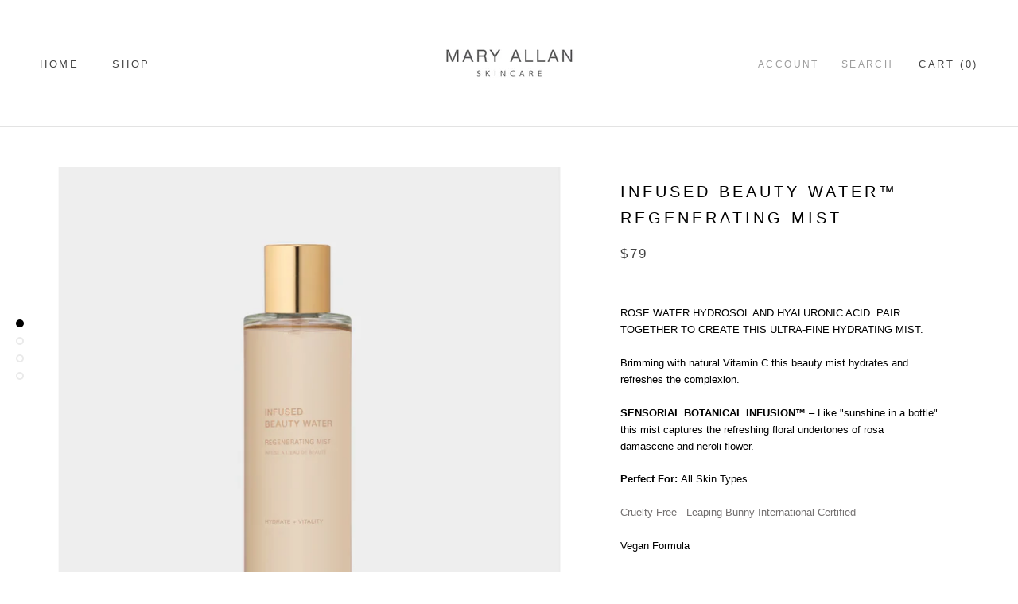

--- FILE ---
content_type: text/html; charset=utf-8
request_url: https://maryallan.com/collections/liquid-elixirs/products/infused-beautywater
body_size: 25211
content:
<!doctype html>

<html class="no-js" lang="en">
  <head>
    <meta charset="utf-8"> 
    <meta http-equiv="X-UA-Compatible" content="IE=edge,chrome=1">
    <meta name="viewport" content="width=device-width, initial-scale=1.0, height=device-height, minimum-scale=1.0, user-scalable=0">
    <meta name="theme-color" content="">

    <title>
      INFUSED BEAUTY WATER™ REGENERATING MIST &ndash; Mary Allan Skin Care 
    </title><meta name="description" content="A hand-bag essential, this exquisite hydrating mist infuses moisture deep into the skin to leave it fresh, glowing and ageless. Bulgarian Rose Petal Water and Hyaluronic Acid wrap skin cells in complete hydration."><link rel="canonical" href="https://maryallan.com/products/infused-beautywater"><link rel="shortcut icon" href="//maryallan.com/cdn/shop/files/PINK_LOGO-1_32x32.jpg?v=1614336433" type="image/png"><meta property="og:type" content="product">
  <meta property="og:title" content="INFUSED BEAUTY WATER™ REGENERATING MIST"><meta property="og:image" content="http://maryallan.com/cdn/shop/products/2400-INFUSEDBEAUTYWATER-2copy_grande.jpg?v=1681916447">
    <meta property="og:image:secure_url" content="https://maryallan.com/cdn/shop/products/2400-INFUSEDBEAUTYWATER-2copy_grande.jpg?v=1681916447"><meta property="og:image" content="http://maryallan.com/cdn/shop/products/2400-INFUSEDBEAUTYWATER-LIDOFF-2_grande.jpg?v=1681916447">
    <meta property="og:image:secure_url" content="https://maryallan.com/cdn/shop/products/2400-INFUSEDBEAUTYWATER-LIDOFF-2_grande.jpg?v=1681916447"><meta property="og:image" content="http://maryallan.com/cdn/shop/products/2400-ibw2_grande.jpg?v=1681916447">
    <meta property="og:image:secure_url" content="https://maryallan.com/cdn/shop/products/2400-ibw2_grande.jpg?v=1681916447"><meta property="product:price:amount" content="79.00">
  <meta property="product:price:currency" content="USD"><meta property="og:description" content="A hand-bag essential, this exquisite hydrating mist infuses moisture deep into the skin to leave it fresh, glowing and ageless. Bulgarian Rose Petal Water and Hyaluronic Acid wrap skin cells in complete hydration."><meta property="og:url" content="https://maryallan.com/products/infused-beautywater">
<meta property="og:site_name" content="Mary Allan Skin Care "><meta name="twitter:card" content="summary"><meta name="twitter:title" content="INFUSED BEAUTY WATER™ REGENERATING MIST">
  <meta name="twitter:description" content="ROSE WATER HYDROSOL AND HYALURONIC ACID  PAIR TOGETHER TO CREATE THIS ULTRA-FINE HYDRATING MIST.  
Brimming with natural Vitamin C this beauty mist hydrates and refreshes the complexion.
  SENSORIAL BOTANICAL INFUSION™ – Like &quot;sunshine in a bottle&quot; this mist captures the refreshing floral undertones of rosa damascene and neroli flower. 
Perfect For: All Skin Types 
Cruelty Free - Leaping Bunny International Certified 
Vegan Formula 
3.38 fl. oz. 100 ml  
*This mist can vary in color from batch to batch due the seasonal color changes with each harvest of hydrosol. 
*Gently shake before each use to remix the actives as this mist is made without synthetic solubilizers.

 ">
  <meta name="twitter:image" content="https://maryallan.com/cdn/shop/products/2400-INFUSEDBEAUTYWATER-2copy_600x600_crop_center.jpg?v=1681916447">

    <script>window.performance && window.performance.mark && window.performance.mark('shopify.content_for_header.start');</script><meta name="facebook-domain-verification" content="2g2b7ezxltx9dissiq9aya4vr1209x">
<meta name="facebook-domain-verification" content="zaa03gduvaqb1i9x9zjsqz7oqhtv6t">
<meta id="shopify-digital-wallet" name="shopify-digital-wallet" content="/3952836657/digital_wallets/dialog">
<meta name="shopify-checkout-api-token" content="05d4031f269fc35b0bccffb910319853">
<meta id="in-context-paypal-metadata" data-shop-id="3952836657" data-venmo-supported="true" data-environment="production" data-locale="en_US" data-paypal-v4="true" data-currency="USD">
<link rel="alternate" type="application/json+oembed" href="https://maryallan.com/products/infused-beautywater.oembed">
<script async="async" src="/checkouts/internal/preloads.js?locale=en-US"></script>
<script id="shopify-features" type="application/json">{"accessToken":"05d4031f269fc35b0bccffb910319853","betas":["rich-media-storefront-analytics"],"domain":"maryallan.com","predictiveSearch":true,"shopId":3952836657,"locale":"en"}</script>
<script>var Shopify = Shopify || {};
Shopify.shop = "maryallanskincare.myshopify.com";
Shopify.locale = "en";
Shopify.currency = {"active":"USD","rate":"1.0"};
Shopify.country = "US";
Shopify.theme = {"name":"Prestige","id":41905061937,"schema_name":"Prestige","schema_version":"4.2.0","theme_store_id":855,"role":"main"};
Shopify.theme.handle = "null";
Shopify.theme.style = {"id":null,"handle":null};
Shopify.cdnHost = "maryallan.com/cdn";
Shopify.routes = Shopify.routes || {};
Shopify.routes.root = "/";</script>
<script type="module">!function(o){(o.Shopify=o.Shopify||{}).modules=!0}(window);</script>
<script>!function(o){function n(){var o=[];function n(){o.push(Array.prototype.slice.apply(arguments))}return n.q=o,n}var t=o.Shopify=o.Shopify||{};t.loadFeatures=n(),t.autoloadFeatures=n()}(window);</script>
<script id="shop-js-analytics" type="application/json">{"pageType":"product"}</script>
<script defer="defer" async type="module" src="//maryallan.com/cdn/shopifycloud/shop-js/modules/v2/client.init-shop-cart-sync_BT-GjEfc.en.esm.js"></script>
<script defer="defer" async type="module" src="//maryallan.com/cdn/shopifycloud/shop-js/modules/v2/chunk.common_D58fp_Oc.esm.js"></script>
<script defer="defer" async type="module" src="//maryallan.com/cdn/shopifycloud/shop-js/modules/v2/chunk.modal_xMitdFEc.esm.js"></script>
<script type="module">
  await import("//maryallan.com/cdn/shopifycloud/shop-js/modules/v2/client.init-shop-cart-sync_BT-GjEfc.en.esm.js");
await import("//maryallan.com/cdn/shopifycloud/shop-js/modules/v2/chunk.common_D58fp_Oc.esm.js");
await import("//maryallan.com/cdn/shopifycloud/shop-js/modules/v2/chunk.modal_xMitdFEc.esm.js");

  window.Shopify.SignInWithShop?.initShopCartSync?.({"fedCMEnabled":true,"windoidEnabled":true});

</script>
<script>(function() {
  var isLoaded = false;
  function asyncLoad() {
    if (isLoaded) return;
    isLoaded = true;
    var urls = ["https:\/\/cdn.shopify.com\/s\/files\/1\/0039\/5283\/6657\/t\/2\/assets\/rev_3952836657.js?v=1725464057\u0026shop=maryallanskincare.myshopify.com"];
    for (var i = 0; i < urls.length; i++) {
      var s = document.createElement('script');
      s.type = 'text/javascript';
      s.async = true;
      s.src = urls[i];
      var x = document.getElementsByTagName('script')[0];
      x.parentNode.insertBefore(s, x);
    }
  };
  if(window.attachEvent) {
    window.attachEvent('onload', asyncLoad);
  } else {
    window.addEventListener('load', asyncLoad, false);
  }
})();</script>
<script id="__st">var __st={"a":3952836657,"offset":-28800,"reqid":"6b5c5c4a-6f93-4ce9-9f70-caca7a556362-1769260520","pageurl":"maryallan.com\/collections\/liquid-elixirs\/products\/infused-beautywater","u":"98668a8218e6","p":"product","rtyp":"product","rid":2037732737073};</script>
<script>window.ShopifyPaypalV4VisibilityTracking = true;</script>
<script id="captcha-bootstrap">!function(){'use strict';const t='contact',e='account',n='new_comment',o=[[t,t],['blogs',n],['comments',n],[t,'customer']],c=[[e,'customer_login'],[e,'guest_login'],[e,'recover_customer_password'],[e,'create_customer']],r=t=>t.map((([t,e])=>`form[action*='/${t}']:not([data-nocaptcha='true']) input[name='form_type'][value='${e}']`)).join(','),a=t=>()=>t?[...document.querySelectorAll(t)].map((t=>t.form)):[];function s(){const t=[...o],e=r(t);return a(e)}const i='password',u='form_key',d=['recaptcha-v3-token','g-recaptcha-response','h-captcha-response',i],f=()=>{try{return window.sessionStorage}catch{return}},m='__shopify_v',_=t=>t.elements[u];function p(t,e,n=!1){try{const o=window.sessionStorage,c=JSON.parse(o.getItem(e)),{data:r}=function(t){const{data:e,action:n}=t;return t[m]||n?{data:e,action:n}:{data:t,action:n}}(c);for(const[e,n]of Object.entries(r))t.elements[e]&&(t.elements[e].value=n);n&&o.removeItem(e)}catch(o){console.error('form repopulation failed',{error:o})}}const l='form_type',E='cptcha';function T(t){t.dataset[E]=!0}const w=window,h=w.document,L='Shopify',v='ce_forms',y='captcha';let A=!1;((t,e)=>{const n=(g='f06e6c50-85a8-45c8-87d0-21a2b65856fe',I='https://cdn.shopify.com/shopifycloud/storefront-forms-hcaptcha/ce_storefront_forms_captcha_hcaptcha.v1.5.2.iife.js',D={infoText:'Protected by hCaptcha',privacyText:'Privacy',termsText:'Terms'},(t,e,n)=>{const o=w[L][v],c=o.bindForm;if(c)return c(t,g,e,D).then(n);var r;o.q.push([[t,g,e,D],n]),r=I,A||(h.body.append(Object.assign(h.createElement('script'),{id:'captcha-provider',async:!0,src:r})),A=!0)});var g,I,D;w[L]=w[L]||{},w[L][v]=w[L][v]||{},w[L][v].q=[],w[L][y]=w[L][y]||{},w[L][y].protect=function(t,e){n(t,void 0,e),T(t)},Object.freeze(w[L][y]),function(t,e,n,w,h,L){const[v,y,A,g]=function(t,e,n){const i=e?o:[],u=t?c:[],d=[...i,...u],f=r(d),m=r(i),_=r(d.filter((([t,e])=>n.includes(e))));return[a(f),a(m),a(_),s()]}(w,h,L),I=t=>{const e=t.target;return e instanceof HTMLFormElement?e:e&&e.form},D=t=>v().includes(t);t.addEventListener('submit',(t=>{const e=I(t);if(!e)return;const n=D(e)&&!e.dataset.hcaptchaBound&&!e.dataset.recaptchaBound,o=_(e),c=g().includes(e)&&(!o||!o.value);(n||c)&&t.preventDefault(),c&&!n&&(function(t){try{if(!f())return;!function(t){const e=f();if(!e)return;const n=_(t);if(!n)return;const o=n.value;o&&e.removeItem(o)}(t);const e=Array.from(Array(32),(()=>Math.random().toString(36)[2])).join('');!function(t,e){_(t)||t.append(Object.assign(document.createElement('input'),{type:'hidden',name:u})),t.elements[u].value=e}(t,e),function(t,e){const n=f();if(!n)return;const o=[...t.querySelectorAll(`input[type='${i}']`)].map((({name:t})=>t)),c=[...d,...o],r={};for(const[a,s]of new FormData(t).entries())c.includes(a)||(r[a]=s);n.setItem(e,JSON.stringify({[m]:1,action:t.action,data:r}))}(t,e)}catch(e){console.error('failed to persist form',e)}}(e),e.submit())}));const S=(t,e)=>{t&&!t.dataset[E]&&(n(t,e.some((e=>e===t))),T(t))};for(const o of['focusin','change'])t.addEventListener(o,(t=>{const e=I(t);D(e)&&S(e,y())}));const B=e.get('form_key'),M=e.get(l),P=B&&M;t.addEventListener('DOMContentLoaded',(()=>{const t=y();if(P)for(const e of t)e.elements[l].value===M&&p(e,B);[...new Set([...A(),...v().filter((t=>'true'===t.dataset.shopifyCaptcha))])].forEach((e=>S(e,t)))}))}(h,new URLSearchParams(w.location.search),n,t,e,['guest_login'])})(!0,!0)}();</script>
<script integrity="sha256-4kQ18oKyAcykRKYeNunJcIwy7WH5gtpwJnB7kiuLZ1E=" data-source-attribution="shopify.loadfeatures" defer="defer" src="//maryallan.com/cdn/shopifycloud/storefront/assets/storefront/load_feature-a0a9edcb.js" crossorigin="anonymous"></script>
<script data-source-attribution="shopify.dynamic_checkout.dynamic.init">var Shopify=Shopify||{};Shopify.PaymentButton=Shopify.PaymentButton||{isStorefrontPortableWallets:!0,init:function(){window.Shopify.PaymentButton.init=function(){};var t=document.createElement("script");t.src="https://maryallan.com/cdn/shopifycloud/portable-wallets/latest/portable-wallets.en.js",t.type="module",document.head.appendChild(t)}};
</script>
<script data-source-attribution="shopify.dynamic_checkout.buyer_consent">
  function portableWalletsHideBuyerConsent(e){var t=document.getElementById("shopify-buyer-consent"),n=document.getElementById("shopify-subscription-policy-button");t&&n&&(t.classList.add("hidden"),t.setAttribute("aria-hidden","true"),n.removeEventListener("click",e))}function portableWalletsShowBuyerConsent(e){var t=document.getElementById("shopify-buyer-consent"),n=document.getElementById("shopify-subscription-policy-button");t&&n&&(t.classList.remove("hidden"),t.removeAttribute("aria-hidden"),n.addEventListener("click",e))}window.Shopify?.PaymentButton&&(window.Shopify.PaymentButton.hideBuyerConsent=portableWalletsHideBuyerConsent,window.Shopify.PaymentButton.showBuyerConsent=portableWalletsShowBuyerConsent);
</script>
<script data-source-attribution="shopify.dynamic_checkout.cart.bootstrap">document.addEventListener("DOMContentLoaded",(function(){function t(){return document.querySelector("shopify-accelerated-checkout-cart, shopify-accelerated-checkout")}if(t())Shopify.PaymentButton.init();else{new MutationObserver((function(e,n){t()&&(Shopify.PaymentButton.init(),n.disconnect())})).observe(document.body,{childList:!0,subtree:!0})}}));
</script>
<script id='scb4127' type='text/javascript' async='' src='https://maryallan.com/cdn/shopifycloud/privacy-banner/storefront-banner.js'></script><link id="shopify-accelerated-checkout-styles" rel="stylesheet" media="screen" href="https://maryallan.com/cdn/shopifycloud/portable-wallets/latest/accelerated-checkout-backwards-compat.css" crossorigin="anonymous">
<style id="shopify-accelerated-checkout-cart">
        #shopify-buyer-consent {
  margin-top: 1em;
  display: inline-block;
  width: 100%;
}

#shopify-buyer-consent.hidden {
  display: none;
}

#shopify-subscription-policy-button {
  background: none;
  border: none;
  padding: 0;
  text-decoration: underline;
  font-size: inherit;
  cursor: pointer;
}

#shopify-subscription-policy-button::before {
  box-shadow: none;
}

      </style>

<script>window.performance && window.performance.mark && window.performance.mark('shopify.content_for_header.end');</script>

    <link rel="stylesheet" href="//maryallan.com/cdn/shop/t/2/assets/theme.scss.css?v=47803015486649056701759259246">

    <script>
      // This allows to expose several variables to the global scope, to be used in scripts
      window.theme = {
        template: "product",
        shopCurrency: "USD",
        moneyFormat: "${{amount}}",
        moneyWithCurrencyFormat: "${{amount}} USD",
        currencyConversionEnabled: false,
        currencyConversionMoneyFormat: "money_format",
        currencyConversionRoundAmounts: true,
        productImageSize: "natural",
        searchMode: "product,article",
        showPageTransition: true,
        showElementStaggering: false,
        showImageZooming: true
      };

      window.languages = {
        cartAddNote: "Add Order Note",
        cartEditNote: "Edit Order Note",
        productImageLoadingError: "This image could not be loaded. Please try to reload the page.",
        productFormAddToCart: "Add to cart",
        productFormUnavailable: "Unavailable",
        productFormSoldOut: "Sold Out",
        shippingEstimatorOneResult: "1 option available:",
        shippingEstimatorMoreResults: "{{count}} options available:",
        shippingEstimatorNoResults: "No shipping could be found"
      };

      window.lazySizesConfig = {
        loadHidden: false,
        hFac: 0.5,
        expFactor: 2,
        ricTimeout: 150,
        lazyClass: 'Image--lazyLoad',
        loadingClass: 'Image--lazyLoading',
        loadedClass: 'Image--lazyLoaded'
      };

      document.documentElement.className = document.documentElement.className.replace('no-js', 'js');
      document.documentElement.style.setProperty('--window-height', window.innerHeight + 'px');

      // We do a quick detection of some features (we could use Modernizr but for so little...)
      (function() {
        document.documentElement.className += ((window.CSS && window.CSS.supports('(position: sticky) or (position: -webkit-sticky)')) ? ' supports-sticky' : ' no-supports-sticky');
        document.documentElement.className += (window.matchMedia('(-moz-touch-enabled: 1), (hover: none)')).matches ? ' no-supports-hover' : ' supports-hover';
      }());

      // This code is done to force reload the page when the back button is hit (which allows to fix stale data on cart, for instance)
(function () {
  window.onpageshow = function(event) {
    if (event.persisted) {
      window.location.reload();
    }
  };
})();
    </script>

    <script src="//maryallan.com/cdn/shop/t/2/assets/lazysizes.min.js?v=174358363404432586981560980453" async></script>

    
<script src="https://polyfill-fastly.net/v3/polyfill.min.js?unknown=polyfill&features=fetch,Element.prototype.closest,Element.prototype.remove,Element.prototype.classList,Array.prototype.includes,Array.prototype.fill,Object.assign,CustomEvent,IntersectionObserver,IntersectionObserverEntry" defer></script>
    <script src="//maryallan.com/cdn/shop/t/2/assets/libs.min.js?v=88466822118989791001560980453" defer></script>
    <script src="//maryallan.com/cdn/shop/t/2/assets/theme.min.js?v=85186505624659755561560980453" defer></script>
    <script src="//maryallan.com/cdn/shop/t/2/assets/custom.js?v=8799398957301321101571949972" defer></script>

    
  <script type="application/ld+json">
  {
    "@context": "http://schema.org",
    "@type": "Product",
    "offers": {
      "@type": "Offer",
      "availability":"https://schema.org/OutOfStock",
      "price": "79.00",
      "priceCurrency": "USD",
      "url": "https://maryallan.com/products/infused-beautywater"
    },
    "brand": "Mary Allan",
    "name": "INFUSED BEAUTY WATER™ REGENERATING MIST",
    "description": "ROSE WATER HYDROSOL AND HYALURONIC ACID  PAIR TOGETHER TO CREATE THIS ULTRA-FINE HYDRATING MIST.  \nBrimming with natural Vitamin C this beauty mist hydrates and refreshes the complexion.\n  SENSORIAL BOTANICAL INFUSION™ – Like \"sunshine in a bottle\" this mist captures the refreshing floral undertones of rosa damascene and neroli flower. \nPerfect For: All Skin Types \nCruelty Free - Leaping Bunny International Certified \nVegan Formula \n3.38 fl. oz. 100 ml  \n*This mist can vary in color from batch to batch due the seasonal color changes with each harvest of hydrosol. \n*Gently shake before each use to remix the actives as this mist is made without synthetic solubilizers.\n\n ",
    "category": "Essences",
    "url": "https://maryallan.com/products/infused-beautywater",
    "image": {
      "@type": "ImageObject",
      "url": "https://maryallan.com/cdn/shop/products/2400-INFUSEDBEAUTYWATER-2copy_1024x1024.jpg?v=1681916447",
      "image": "https://maryallan.com/cdn/shop/products/2400-INFUSEDBEAUTYWATER-2copy_1024x1024.jpg?v=1681916447",
      "name": "INFUSED BEAUTY WATER™ REGENERATING MIST",
      "width": 1024,
      "height": 1024
    }
  }
  </script>

   

<script>window.__pagefly_analytics_settings__={"version":2,"visits":5211,"dashboardVisits":"1842","defaultTrialDay":14,"storefrontPassword":"","acceptGDPR":true,"klaviyoListKey":"MFNKPU","pageflyThemeId":42089414705,"migratedSections":true,"planMigrated":true,"publish_first_regular_page":"1","install_app":"1","create_first_regular_page":"1","create_first_blog_post":"1","feedbackTriggered":[{"triggeredAt":"2022-04-20T18:12:28.996Z","type":"OLD_USER"}]};</script>
 

<!-- BEGIN app block: shopify://apps/pagefly-page-builder/blocks/app-embed/83e179f7-59a0-4589-8c66-c0dddf959200 -->

<!-- BEGIN app snippet: pagefly-cro-ab-testing-main -->







<script>
  ;(function () {
    const url = new URL(window.location)
    const viewParam = url.searchParams.get('view')
    if (viewParam && viewParam.includes('variant-pf-')) {
      url.searchParams.set('pf_v', viewParam)
      url.searchParams.delete('view')
      window.history.replaceState({}, '', url)
    }
  })()
</script>



<script type='module'>
  
  window.PAGEFLY_CRO = window.PAGEFLY_CRO || {}

  window.PAGEFLY_CRO['data_debug'] = {
    original_template_suffix: "all_products",
    allow_ab_test: false,
    ab_test_start_time: 0,
    ab_test_end_time: 0,
    today_date_time: 1769260521000,
  }
  window.PAGEFLY_CRO['GA4'] = { enabled: false}
</script>

<!-- END app snippet -->








  <script src='https://cdn.shopify.com/extensions/019bb4f9-aed6-78a3-be91-e9d44663e6bf/pagefly-page-builder-215/assets/pagefly-helper.js' defer='defer'></script>

  <script src='https://cdn.shopify.com/extensions/019bb4f9-aed6-78a3-be91-e9d44663e6bf/pagefly-page-builder-215/assets/pagefly-general-helper.js' defer='defer'></script>

  <script src='https://cdn.shopify.com/extensions/019bb4f9-aed6-78a3-be91-e9d44663e6bf/pagefly-page-builder-215/assets/pagefly-snap-slider.js' defer='defer'></script>

  <script src='https://cdn.shopify.com/extensions/019bb4f9-aed6-78a3-be91-e9d44663e6bf/pagefly-page-builder-215/assets/pagefly-slideshow-v3.js' defer='defer'></script>

  <script src='https://cdn.shopify.com/extensions/019bb4f9-aed6-78a3-be91-e9d44663e6bf/pagefly-page-builder-215/assets/pagefly-slideshow-v4.js' defer='defer'></script>

  <script src='https://cdn.shopify.com/extensions/019bb4f9-aed6-78a3-be91-e9d44663e6bf/pagefly-page-builder-215/assets/pagefly-glider.js' defer='defer'></script>

  <script src='https://cdn.shopify.com/extensions/019bb4f9-aed6-78a3-be91-e9d44663e6bf/pagefly-page-builder-215/assets/pagefly-slideshow-v1-v2.js' defer='defer'></script>

  <script src='https://cdn.shopify.com/extensions/019bb4f9-aed6-78a3-be91-e9d44663e6bf/pagefly-page-builder-215/assets/pagefly-product-media.js' defer='defer'></script>

  <script src='https://cdn.shopify.com/extensions/019bb4f9-aed6-78a3-be91-e9d44663e6bf/pagefly-page-builder-215/assets/pagefly-product.js' defer='defer'></script>


<script id='pagefly-helper-data' type='application/json'>
  {
    "page_optimization": {
      "assets_prefetching": false
    },
    "elements_asset_mapper": {
      "Accordion": "https://cdn.shopify.com/extensions/019bb4f9-aed6-78a3-be91-e9d44663e6bf/pagefly-page-builder-215/assets/pagefly-accordion.js",
      "Accordion3": "https://cdn.shopify.com/extensions/019bb4f9-aed6-78a3-be91-e9d44663e6bf/pagefly-page-builder-215/assets/pagefly-accordion3.js",
      "CountDown": "https://cdn.shopify.com/extensions/019bb4f9-aed6-78a3-be91-e9d44663e6bf/pagefly-page-builder-215/assets/pagefly-countdown.js",
      "GMap1": "https://cdn.shopify.com/extensions/019bb4f9-aed6-78a3-be91-e9d44663e6bf/pagefly-page-builder-215/assets/pagefly-gmap.js",
      "GMap2": "https://cdn.shopify.com/extensions/019bb4f9-aed6-78a3-be91-e9d44663e6bf/pagefly-page-builder-215/assets/pagefly-gmap.js",
      "GMapBasicV2": "https://cdn.shopify.com/extensions/019bb4f9-aed6-78a3-be91-e9d44663e6bf/pagefly-page-builder-215/assets/pagefly-gmap.js",
      "GMapAdvancedV2": "https://cdn.shopify.com/extensions/019bb4f9-aed6-78a3-be91-e9d44663e6bf/pagefly-page-builder-215/assets/pagefly-gmap.js",
      "HTML.Video": "https://cdn.shopify.com/extensions/019bb4f9-aed6-78a3-be91-e9d44663e6bf/pagefly-page-builder-215/assets/pagefly-htmlvideo.js",
      "HTML.Video2": "https://cdn.shopify.com/extensions/019bb4f9-aed6-78a3-be91-e9d44663e6bf/pagefly-page-builder-215/assets/pagefly-htmlvideo2.js",
      "HTML.Video3": "https://cdn.shopify.com/extensions/019bb4f9-aed6-78a3-be91-e9d44663e6bf/pagefly-page-builder-215/assets/pagefly-htmlvideo2.js",
      "BackgroundVideo": "https://cdn.shopify.com/extensions/019bb4f9-aed6-78a3-be91-e9d44663e6bf/pagefly-page-builder-215/assets/pagefly-htmlvideo2.js",
      "Instagram": "https://cdn.shopify.com/extensions/019bb4f9-aed6-78a3-be91-e9d44663e6bf/pagefly-page-builder-215/assets/pagefly-instagram.js",
      "Instagram2": "https://cdn.shopify.com/extensions/019bb4f9-aed6-78a3-be91-e9d44663e6bf/pagefly-page-builder-215/assets/pagefly-instagram.js",
      "Insta3": "https://cdn.shopify.com/extensions/019bb4f9-aed6-78a3-be91-e9d44663e6bf/pagefly-page-builder-215/assets/pagefly-instagram3.js",
      "Tabs": "https://cdn.shopify.com/extensions/019bb4f9-aed6-78a3-be91-e9d44663e6bf/pagefly-page-builder-215/assets/pagefly-tab.js",
      "Tabs3": "https://cdn.shopify.com/extensions/019bb4f9-aed6-78a3-be91-e9d44663e6bf/pagefly-page-builder-215/assets/pagefly-tab3.js",
      "ProductBox": "https://cdn.shopify.com/extensions/019bb4f9-aed6-78a3-be91-e9d44663e6bf/pagefly-page-builder-215/assets/pagefly-cart.js",
      "FBPageBox2": "https://cdn.shopify.com/extensions/019bb4f9-aed6-78a3-be91-e9d44663e6bf/pagefly-page-builder-215/assets/pagefly-facebook.js",
      "FBLikeButton2": "https://cdn.shopify.com/extensions/019bb4f9-aed6-78a3-be91-e9d44663e6bf/pagefly-page-builder-215/assets/pagefly-facebook.js",
      "TwitterFeed2": "https://cdn.shopify.com/extensions/019bb4f9-aed6-78a3-be91-e9d44663e6bf/pagefly-page-builder-215/assets/pagefly-twitter.js",
      "Paragraph4": "https://cdn.shopify.com/extensions/019bb4f9-aed6-78a3-be91-e9d44663e6bf/pagefly-page-builder-215/assets/pagefly-paragraph4.js",

      "AliReviews": "https://cdn.shopify.com/extensions/019bb4f9-aed6-78a3-be91-e9d44663e6bf/pagefly-page-builder-215/assets/pagefly-3rd-elements.js",
      "BackInStock": "https://cdn.shopify.com/extensions/019bb4f9-aed6-78a3-be91-e9d44663e6bf/pagefly-page-builder-215/assets/pagefly-3rd-elements.js",
      "GloboBackInStock": "https://cdn.shopify.com/extensions/019bb4f9-aed6-78a3-be91-e9d44663e6bf/pagefly-page-builder-215/assets/pagefly-3rd-elements.js",
      "GrowaveWishlist": "https://cdn.shopify.com/extensions/019bb4f9-aed6-78a3-be91-e9d44663e6bf/pagefly-page-builder-215/assets/pagefly-3rd-elements.js",
      "InfiniteOptionsShopPad": "https://cdn.shopify.com/extensions/019bb4f9-aed6-78a3-be91-e9d44663e6bf/pagefly-page-builder-215/assets/pagefly-3rd-elements.js",
      "InkybayProductPersonalizer": "https://cdn.shopify.com/extensions/019bb4f9-aed6-78a3-be91-e9d44663e6bf/pagefly-page-builder-215/assets/pagefly-3rd-elements.js",
      "LimeSpot": "https://cdn.shopify.com/extensions/019bb4f9-aed6-78a3-be91-e9d44663e6bf/pagefly-page-builder-215/assets/pagefly-3rd-elements.js",
      "Loox": "https://cdn.shopify.com/extensions/019bb4f9-aed6-78a3-be91-e9d44663e6bf/pagefly-page-builder-215/assets/pagefly-3rd-elements.js",
      "Opinew": "https://cdn.shopify.com/extensions/019bb4f9-aed6-78a3-be91-e9d44663e6bf/pagefly-page-builder-215/assets/pagefly-3rd-elements.js",
      "Powr": "https://cdn.shopify.com/extensions/019bb4f9-aed6-78a3-be91-e9d44663e6bf/pagefly-page-builder-215/assets/pagefly-3rd-elements.js",
      "ProductReviews": "https://cdn.shopify.com/extensions/019bb4f9-aed6-78a3-be91-e9d44663e6bf/pagefly-page-builder-215/assets/pagefly-3rd-elements.js",
      "PushOwl": "https://cdn.shopify.com/extensions/019bb4f9-aed6-78a3-be91-e9d44663e6bf/pagefly-page-builder-215/assets/pagefly-3rd-elements.js",
      "ReCharge": "https://cdn.shopify.com/extensions/019bb4f9-aed6-78a3-be91-e9d44663e6bf/pagefly-page-builder-215/assets/pagefly-3rd-elements.js",
      "Rivyo": "https://cdn.shopify.com/extensions/019bb4f9-aed6-78a3-be91-e9d44663e6bf/pagefly-page-builder-215/assets/pagefly-3rd-elements.js",
      "TrackingMore": "https://cdn.shopify.com/extensions/019bb4f9-aed6-78a3-be91-e9d44663e6bf/pagefly-page-builder-215/assets/pagefly-3rd-elements.js",
      "Vitals": "https://cdn.shopify.com/extensions/019bb4f9-aed6-78a3-be91-e9d44663e6bf/pagefly-page-builder-215/assets/pagefly-3rd-elements.js",
      "Wiser": "https://cdn.shopify.com/extensions/019bb4f9-aed6-78a3-be91-e9d44663e6bf/pagefly-page-builder-215/assets/pagefly-3rd-elements.js"
    },
    "custom_elements_mapper": {
      "pf-click-action-element": "https://cdn.shopify.com/extensions/019bb4f9-aed6-78a3-be91-e9d44663e6bf/pagefly-page-builder-215/assets/pagefly-click-action-element.js",
      "pf-dialog-element": "https://cdn.shopify.com/extensions/019bb4f9-aed6-78a3-be91-e9d44663e6bf/pagefly-page-builder-215/assets/pagefly-dialog-element.js"
    }
  }
</script>


<!-- END app block --><script src="https://cdn.shopify.com/extensions/55fefd76-35ff-4656-98b5-29ebc814b57d/tydal-reviews-21/assets/rev-app-embed.js" type="text/javascript" defer="defer"></script>
<link href="https://monorail-edge.shopifysvc.com" rel="dns-prefetch">
<script>(function(){if ("sendBeacon" in navigator && "performance" in window) {try {var session_token_from_headers = performance.getEntriesByType('navigation')[0].serverTiming.find(x => x.name == '_s').description;} catch {var session_token_from_headers = undefined;}var session_cookie_matches = document.cookie.match(/_shopify_s=([^;]*)/);var session_token_from_cookie = session_cookie_matches && session_cookie_matches.length === 2 ? session_cookie_matches[1] : "";var session_token = session_token_from_headers || session_token_from_cookie || "";function handle_abandonment_event(e) {var entries = performance.getEntries().filter(function(entry) {return /monorail-edge.shopifysvc.com/.test(entry.name);});if (!window.abandonment_tracked && entries.length === 0) {window.abandonment_tracked = true;var currentMs = Date.now();var navigation_start = performance.timing.navigationStart;var payload = {shop_id: 3952836657,url: window.location.href,navigation_start,duration: currentMs - navigation_start,session_token,page_type: "product"};window.navigator.sendBeacon("https://monorail-edge.shopifysvc.com/v1/produce", JSON.stringify({schema_id: "online_store_buyer_site_abandonment/1.1",payload: payload,metadata: {event_created_at_ms: currentMs,event_sent_at_ms: currentMs}}));}}window.addEventListener('pagehide', handle_abandonment_event);}}());</script>
<script id="web-pixels-manager-setup">(function e(e,d,r,n,o){if(void 0===o&&(o={}),!Boolean(null===(a=null===(i=window.Shopify)||void 0===i?void 0:i.analytics)||void 0===a?void 0:a.replayQueue)){var i,a;window.Shopify=window.Shopify||{};var t=window.Shopify;t.analytics=t.analytics||{};var s=t.analytics;s.replayQueue=[],s.publish=function(e,d,r){return s.replayQueue.push([e,d,r]),!0};try{self.performance.mark("wpm:start")}catch(e){}var l=function(){var e={modern:/Edge?\/(1{2}[4-9]|1[2-9]\d|[2-9]\d{2}|\d{4,})\.\d+(\.\d+|)|Firefox\/(1{2}[4-9]|1[2-9]\d|[2-9]\d{2}|\d{4,})\.\d+(\.\d+|)|Chrom(ium|e)\/(9{2}|\d{3,})\.\d+(\.\d+|)|(Maci|X1{2}).+ Version\/(15\.\d+|(1[6-9]|[2-9]\d|\d{3,})\.\d+)([,.]\d+|)( \(\w+\)|)( Mobile\/\w+|) Safari\/|Chrome.+OPR\/(9{2}|\d{3,})\.\d+\.\d+|(CPU[ +]OS|iPhone[ +]OS|CPU[ +]iPhone|CPU IPhone OS|CPU iPad OS)[ +]+(15[._]\d+|(1[6-9]|[2-9]\d|\d{3,})[._]\d+)([._]\d+|)|Android:?[ /-](13[3-9]|1[4-9]\d|[2-9]\d{2}|\d{4,})(\.\d+|)(\.\d+|)|Android.+Firefox\/(13[5-9]|1[4-9]\d|[2-9]\d{2}|\d{4,})\.\d+(\.\d+|)|Android.+Chrom(ium|e)\/(13[3-9]|1[4-9]\d|[2-9]\d{2}|\d{4,})\.\d+(\.\d+|)|SamsungBrowser\/([2-9]\d|\d{3,})\.\d+/,legacy:/Edge?\/(1[6-9]|[2-9]\d|\d{3,})\.\d+(\.\d+|)|Firefox\/(5[4-9]|[6-9]\d|\d{3,})\.\d+(\.\d+|)|Chrom(ium|e)\/(5[1-9]|[6-9]\d|\d{3,})\.\d+(\.\d+|)([\d.]+$|.*Safari\/(?![\d.]+ Edge\/[\d.]+$))|(Maci|X1{2}).+ Version\/(10\.\d+|(1[1-9]|[2-9]\d|\d{3,})\.\d+)([,.]\d+|)( \(\w+\)|)( Mobile\/\w+|) Safari\/|Chrome.+OPR\/(3[89]|[4-9]\d|\d{3,})\.\d+\.\d+|(CPU[ +]OS|iPhone[ +]OS|CPU[ +]iPhone|CPU IPhone OS|CPU iPad OS)[ +]+(10[._]\d+|(1[1-9]|[2-9]\d|\d{3,})[._]\d+)([._]\d+|)|Android:?[ /-](13[3-9]|1[4-9]\d|[2-9]\d{2}|\d{4,})(\.\d+|)(\.\d+|)|Mobile Safari.+OPR\/([89]\d|\d{3,})\.\d+\.\d+|Android.+Firefox\/(13[5-9]|1[4-9]\d|[2-9]\d{2}|\d{4,})\.\d+(\.\d+|)|Android.+Chrom(ium|e)\/(13[3-9]|1[4-9]\d|[2-9]\d{2}|\d{4,})\.\d+(\.\d+|)|Android.+(UC? ?Browser|UCWEB|U3)[ /]?(15\.([5-9]|\d{2,})|(1[6-9]|[2-9]\d|\d{3,})\.\d+)\.\d+|SamsungBrowser\/(5\.\d+|([6-9]|\d{2,})\.\d+)|Android.+MQ{2}Browser\/(14(\.(9|\d{2,})|)|(1[5-9]|[2-9]\d|\d{3,})(\.\d+|))(\.\d+|)|K[Aa][Ii]OS\/(3\.\d+|([4-9]|\d{2,})\.\d+)(\.\d+|)/},d=e.modern,r=e.legacy,n=navigator.userAgent;return n.match(d)?"modern":n.match(r)?"legacy":"unknown"}(),u="modern"===l?"modern":"legacy",c=(null!=n?n:{modern:"",legacy:""})[u],f=function(e){return[e.baseUrl,"/wpm","/b",e.hashVersion,"modern"===e.buildTarget?"m":"l",".js"].join("")}({baseUrl:d,hashVersion:r,buildTarget:u}),m=function(e){var d=e.version,r=e.bundleTarget,n=e.surface,o=e.pageUrl,i=e.monorailEndpoint;return{emit:function(e){var a=e.status,t=e.errorMsg,s=(new Date).getTime(),l=JSON.stringify({metadata:{event_sent_at_ms:s},events:[{schema_id:"web_pixels_manager_load/3.1",payload:{version:d,bundle_target:r,page_url:o,status:a,surface:n,error_msg:t},metadata:{event_created_at_ms:s}}]});if(!i)return console&&console.warn&&console.warn("[Web Pixels Manager] No Monorail endpoint provided, skipping logging."),!1;try{return self.navigator.sendBeacon.bind(self.navigator)(i,l)}catch(e){}var u=new XMLHttpRequest;try{return u.open("POST",i,!0),u.setRequestHeader("Content-Type","text/plain"),u.send(l),!0}catch(e){return console&&console.warn&&console.warn("[Web Pixels Manager] Got an unhandled error while logging to Monorail."),!1}}}}({version:r,bundleTarget:l,surface:e.surface,pageUrl:self.location.href,monorailEndpoint:e.monorailEndpoint});try{o.browserTarget=l,function(e){var d=e.src,r=e.async,n=void 0===r||r,o=e.onload,i=e.onerror,a=e.sri,t=e.scriptDataAttributes,s=void 0===t?{}:t,l=document.createElement("script"),u=document.querySelector("head"),c=document.querySelector("body");if(l.async=n,l.src=d,a&&(l.integrity=a,l.crossOrigin="anonymous"),s)for(var f in s)if(Object.prototype.hasOwnProperty.call(s,f))try{l.dataset[f]=s[f]}catch(e){}if(o&&l.addEventListener("load",o),i&&l.addEventListener("error",i),u)u.appendChild(l);else{if(!c)throw new Error("Did not find a head or body element to append the script");c.appendChild(l)}}({src:f,async:!0,onload:function(){if(!function(){var e,d;return Boolean(null===(d=null===(e=window.Shopify)||void 0===e?void 0:e.analytics)||void 0===d?void 0:d.initialized)}()){var d=window.webPixelsManager.init(e)||void 0;if(d){var r=window.Shopify.analytics;r.replayQueue.forEach((function(e){var r=e[0],n=e[1],o=e[2];d.publishCustomEvent(r,n,o)})),r.replayQueue=[],r.publish=d.publishCustomEvent,r.visitor=d.visitor,r.initialized=!0}}},onerror:function(){return m.emit({status:"failed",errorMsg:"".concat(f," has failed to load")})},sri:function(e){var d=/^sha384-[A-Za-z0-9+/=]+$/;return"string"==typeof e&&d.test(e)}(c)?c:"",scriptDataAttributes:o}),m.emit({status:"loading"})}catch(e){m.emit({status:"failed",errorMsg:(null==e?void 0:e.message)||"Unknown error"})}}})({shopId: 3952836657,storefrontBaseUrl: "https://maryallan.com",extensionsBaseUrl: "https://extensions.shopifycdn.com/cdn/shopifycloud/web-pixels-manager",monorailEndpoint: "https://monorail-edge.shopifysvc.com/unstable/produce_batch",surface: "storefront-renderer",enabledBetaFlags: ["2dca8a86"],webPixelsConfigList: [{"id":"181633111","configuration":"{\"pixel_id\":\"370333221905939\",\"pixel_type\":\"facebook_pixel\",\"metaapp_system_user_token\":\"-\"}","eventPayloadVersion":"v1","runtimeContext":"OPEN","scriptVersion":"ca16bc87fe92b6042fbaa3acc2fbdaa6","type":"APP","apiClientId":2329312,"privacyPurposes":["ANALYTICS","MARKETING","SALE_OF_DATA"],"dataSharingAdjustments":{"protectedCustomerApprovalScopes":["read_customer_address","read_customer_email","read_customer_name","read_customer_personal_data","read_customer_phone"]}},{"id":"shopify-app-pixel","configuration":"{}","eventPayloadVersion":"v1","runtimeContext":"STRICT","scriptVersion":"0450","apiClientId":"shopify-pixel","type":"APP","privacyPurposes":["ANALYTICS","MARKETING"]},{"id":"shopify-custom-pixel","eventPayloadVersion":"v1","runtimeContext":"LAX","scriptVersion":"0450","apiClientId":"shopify-pixel","type":"CUSTOM","privacyPurposes":["ANALYTICS","MARKETING"]}],isMerchantRequest: false,initData: {"shop":{"name":"Mary Allan Skin Care ","paymentSettings":{"currencyCode":"USD"},"myshopifyDomain":"maryallanskincare.myshopify.com","countryCode":"US","storefrontUrl":"https:\/\/maryallan.com"},"customer":null,"cart":null,"checkout":null,"productVariants":[{"price":{"amount":79.0,"currencyCode":"USD"},"product":{"title":"INFUSED BEAUTY WATER™ REGENERATING MIST","vendor":"Mary Allan","id":"2037732737073","untranslatedTitle":"INFUSED BEAUTY WATER™ REGENERATING MIST","url":"\/products\/infused-beautywater","type":"Essences"},"id":"39674044317783","image":{"src":"\/\/maryallan.com\/cdn\/shop\/products\/2400-INFUSEDBEAUTYWATER-2copy.jpg?v=1681916447"},"sku":"","title":"Default Title","untranslatedTitle":"Default Title"}],"purchasingCompany":null},},"https://maryallan.com/cdn","fcfee988w5aeb613cpc8e4bc33m6693e112",{"modern":"","legacy":""},{"shopId":"3952836657","storefrontBaseUrl":"https:\/\/maryallan.com","extensionBaseUrl":"https:\/\/extensions.shopifycdn.com\/cdn\/shopifycloud\/web-pixels-manager","surface":"storefront-renderer","enabledBetaFlags":"[\"2dca8a86\"]","isMerchantRequest":"false","hashVersion":"fcfee988w5aeb613cpc8e4bc33m6693e112","publish":"custom","events":"[[\"page_viewed\",{}],[\"product_viewed\",{\"productVariant\":{\"price\":{\"amount\":79.0,\"currencyCode\":\"USD\"},\"product\":{\"title\":\"INFUSED BEAUTY WATER™ REGENERATING MIST\",\"vendor\":\"Mary Allan\",\"id\":\"2037732737073\",\"untranslatedTitle\":\"INFUSED BEAUTY WATER™ REGENERATING MIST\",\"url\":\"\/products\/infused-beautywater\",\"type\":\"Essences\"},\"id\":\"39674044317783\",\"image\":{\"src\":\"\/\/maryallan.com\/cdn\/shop\/products\/2400-INFUSEDBEAUTYWATER-2copy.jpg?v=1681916447\"},\"sku\":\"\",\"title\":\"Default Title\",\"untranslatedTitle\":\"Default Title\"}}]]"});</script><script>
  window.ShopifyAnalytics = window.ShopifyAnalytics || {};
  window.ShopifyAnalytics.meta = window.ShopifyAnalytics.meta || {};
  window.ShopifyAnalytics.meta.currency = 'USD';
  var meta = {"product":{"id":2037732737073,"gid":"gid:\/\/shopify\/Product\/2037732737073","vendor":"Mary Allan","type":"Essences","handle":"infused-beautywater","variants":[{"id":39674044317783,"price":7900,"name":"INFUSED BEAUTY WATER™ REGENERATING MIST","public_title":null,"sku":""}],"remote":false},"page":{"pageType":"product","resourceType":"product","resourceId":2037732737073,"requestId":"6b5c5c4a-6f93-4ce9-9f70-caca7a556362-1769260520"}};
  for (var attr in meta) {
    window.ShopifyAnalytics.meta[attr] = meta[attr];
  }
</script>
<script class="analytics">
  (function () {
    var customDocumentWrite = function(content) {
      var jquery = null;

      if (window.jQuery) {
        jquery = window.jQuery;
      } else if (window.Checkout && window.Checkout.$) {
        jquery = window.Checkout.$;
      }

      if (jquery) {
        jquery('body').append(content);
      }
    };

    var hasLoggedConversion = function(token) {
      if (token) {
        return document.cookie.indexOf('loggedConversion=' + token) !== -1;
      }
      return false;
    }

    var setCookieIfConversion = function(token) {
      if (token) {
        var twoMonthsFromNow = new Date(Date.now());
        twoMonthsFromNow.setMonth(twoMonthsFromNow.getMonth() + 2);

        document.cookie = 'loggedConversion=' + token + '; expires=' + twoMonthsFromNow;
      }
    }

    var trekkie = window.ShopifyAnalytics.lib = window.trekkie = window.trekkie || [];
    if (trekkie.integrations) {
      return;
    }
    trekkie.methods = [
      'identify',
      'page',
      'ready',
      'track',
      'trackForm',
      'trackLink'
    ];
    trekkie.factory = function(method) {
      return function() {
        var args = Array.prototype.slice.call(arguments);
        args.unshift(method);
        trekkie.push(args);
        return trekkie;
      };
    };
    for (var i = 0; i < trekkie.methods.length; i++) {
      var key = trekkie.methods[i];
      trekkie[key] = trekkie.factory(key);
    }
    trekkie.load = function(config) {
      trekkie.config = config || {};
      trekkie.config.initialDocumentCookie = document.cookie;
      var first = document.getElementsByTagName('script')[0];
      var script = document.createElement('script');
      script.type = 'text/javascript';
      script.onerror = function(e) {
        var scriptFallback = document.createElement('script');
        scriptFallback.type = 'text/javascript';
        scriptFallback.onerror = function(error) {
                var Monorail = {
      produce: function produce(monorailDomain, schemaId, payload) {
        var currentMs = new Date().getTime();
        var event = {
          schema_id: schemaId,
          payload: payload,
          metadata: {
            event_created_at_ms: currentMs,
            event_sent_at_ms: currentMs
          }
        };
        return Monorail.sendRequest("https://" + monorailDomain + "/v1/produce", JSON.stringify(event));
      },
      sendRequest: function sendRequest(endpointUrl, payload) {
        // Try the sendBeacon API
        if (window && window.navigator && typeof window.navigator.sendBeacon === 'function' && typeof window.Blob === 'function' && !Monorail.isIos12()) {
          var blobData = new window.Blob([payload], {
            type: 'text/plain'
          });

          if (window.navigator.sendBeacon(endpointUrl, blobData)) {
            return true;
          } // sendBeacon was not successful

        } // XHR beacon

        var xhr = new XMLHttpRequest();

        try {
          xhr.open('POST', endpointUrl);
          xhr.setRequestHeader('Content-Type', 'text/plain');
          xhr.send(payload);
        } catch (e) {
          console.log(e);
        }

        return false;
      },
      isIos12: function isIos12() {
        return window.navigator.userAgent.lastIndexOf('iPhone; CPU iPhone OS 12_') !== -1 || window.navigator.userAgent.lastIndexOf('iPad; CPU OS 12_') !== -1;
      }
    };
    Monorail.produce('monorail-edge.shopifysvc.com',
      'trekkie_storefront_load_errors/1.1',
      {shop_id: 3952836657,
      theme_id: 41905061937,
      app_name: "storefront",
      context_url: window.location.href,
      source_url: "//maryallan.com/cdn/s/trekkie.storefront.8d95595f799fbf7e1d32231b9a28fd43b70c67d3.min.js"});

        };
        scriptFallback.async = true;
        scriptFallback.src = '//maryallan.com/cdn/s/trekkie.storefront.8d95595f799fbf7e1d32231b9a28fd43b70c67d3.min.js';
        first.parentNode.insertBefore(scriptFallback, first);
      };
      script.async = true;
      script.src = '//maryallan.com/cdn/s/trekkie.storefront.8d95595f799fbf7e1d32231b9a28fd43b70c67d3.min.js';
      first.parentNode.insertBefore(script, first);
    };
    trekkie.load(
      {"Trekkie":{"appName":"storefront","development":false,"defaultAttributes":{"shopId":3952836657,"isMerchantRequest":null,"themeId":41905061937,"themeCityHash":"3194009477240867060","contentLanguage":"en","currency":"USD","eventMetadataId":"4a099d94-5fd6-4c4f-95c0-dd106e50c765"},"isServerSideCookieWritingEnabled":true,"monorailRegion":"shop_domain","enabledBetaFlags":["65f19447"]},"Session Attribution":{},"S2S":{"facebookCapiEnabled":true,"source":"trekkie-storefront-renderer","apiClientId":580111}}
    );

    var loaded = false;
    trekkie.ready(function() {
      if (loaded) return;
      loaded = true;

      window.ShopifyAnalytics.lib = window.trekkie;

      var originalDocumentWrite = document.write;
      document.write = customDocumentWrite;
      try { window.ShopifyAnalytics.merchantGoogleAnalytics.call(this); } catch(error) {};
      document.write = originalDocumentWrite;

      window.ShopifyAnalytics.lib.page(null,{"pageType":"product","resourceType":"product","resourceId":2037732737073,"requestId":"6b5c5c4a-6f93-4ce9-9f70-caca7a556362-1769260520","shopifyEmitted":true});

      var match = window.location.pathname.match(/checkouts\/(.+)\/(thank_you|post_purchase)/)
      var token = match? match[1]: undefined;
      if (!hasLoggedConversion(token)) {
        setCookieIfConversion(token);
        window.ShopifyAnalytics.lib.track("Viewed Product",{"currency":"USD","variantId":39674044317783,"productId":2037732737073,"productGid":"gid:\/\/shopify\/Product\/2037732737073","name":"INFUSED BEAUTY WATER™ REGENERATING MIST","price":"79.00","sku":"","brand":"Mary Allan","variant":null,"category":"Essences","nonInteraction":true,"remote":false},undefined,undefined,{"shopifyEmitted":true});
      window.ShopifyAnalytics.lib.track("monorail:\/\/trekkie_storefront_viewed_product\/1.1",{"currency":"USD","variantId":39674044317783,"productId":2037732737073,"productGid":"gid:\/\/shopify\/Product\/2037732737073","name":"INFUSED BEAUTY WATER™ REGENERATING MIST","price":"79.00","sku":"","brand":"Mary Allan","variant":null,"category":"Essences","nonInteraction":true,"remote":false,"referer":"https:\/\/maryallan.com\/collections\/liquid-elixirs\/products\/infused-beautywater"});
      }
    });


        var eventsListenerScript = document.createElement('script');
        eventsListenerScript.async = true;
        eventsListenerScript.src = "//maryallan.com/cdn/shopifycloud/storefront/assets/shop_events_listener-3da45d37.js";
        document.getElementsByTagName('head')[0].appendChild(eventsListenerScript);

})();</script>
<script
  defer
  src="https://maryallan.com/cdn/shopifycloud/perf-kit/shopify-perf-kit-3.0.4.min.js"
  data-application="storefront-renderer"
  data-shop-id="3952836657"
  data-render-region="gcp-us-east1"
  data-page-type="product"
  data-theme-instance-id="41905061937"
  data-theme-name="Prestige"
  data-theme-version="4.2.0"
  data-monorail-region="shop_domain"
  data-resource-timing-sampling-rate="10"
  data-shs="true"
  data-shs-beacon="true"
  data-shs-export-with-fetch="true"
  data-shs-logs-sample-rate="1"
  data-shs-beacon-endpoint="https://maryallan.com/api/collect"
></script>
</head> 

  <body class="prestige--v4  template-product">
    <a class="PageSkipLink u-visually-hidden" href="#main">Skip to content</a>
    <span class="LoadingBar"></span>
    <div class="PageOverlay"></div>
    <div class="PageTransition"></div>

    <div id="shopify-section-popup" class="shopify-section"></div>
    <div id="shopify-section-sidebar-menu" class="shopify-section"><section id="sidebar-menu" class="SidebarMenu Drawer Drawer--small Drawer--fromLeft" aria-hidden="true" data-section-id="sidebar-menu" data-section-type="sidebar-menu">
    <header class="Drawer__Header" data-drawer-animated-left>
      <button class="Drawer__Close Icon-Wrapper--clickable" data-action="close-drawer" data-drawer-id="sidebar-menu" aria-label="Close navigation"><svg class="Icon Icon--close" role="presentation" viewBox="0 0 16 14">
      <path d="M15 0L1 14m14 0L1 0" stroke="currentColor" fill="none" fill-rule="evenodd"></path>
    </svg></button>
    </header>

    <div class="Drawer__Content">
      <div class="Drawer__Main" data-drawer-animated-left data-scrollable>
        <div class="Drawer__Container">
          <nav class="SidebarMenu__Nav SidebarMenu__Nav--primary" aria-label="Sidebar navigation"><div class="Collapsible"><a href="/" class="Collapsible__Button Heading Link Link--primary u-h6">Home</a></div><div class="Collapsible"><button class="Collapsible__Button Heading u-h6" data-action="toggle-collapsible" aria-expanded="false">Shop<span class="Collapsible__Plus"></span>
                  </button>

                  <div class="Collapsible__Inner">
                    <div class="Collapsible__Content"><div class="Collapsible"><button class="Collapsible__Button Heading Text--subdued Link--primary u-h7" data-action="toggle-collapsible" aria-expanded="false">BY CATEGORY<span class="Collapsible__Plus"></span>
                            </button>

                            <div class="Collapsible__Inner">
                              <div class="Collapsible__Content">
                                <ul class="Linklist Linklist--bordered Linklist--spacingLoose"><li class="Linklist__Item">
                                      <a href="/collections/cleansers" class="Text--subdued Link Link--primary">Cleansers</a>
                                    </li><li class="Linklist__Item">
                                      <a href="/collections/exfoliants-peels" class="Text--subdued Link Link--primary">Exfoliants</a>
                                    </li><li class="Linklist__Item">
                                      <a href="/collections/mists-essences" class="Text--subdued Link Link--primary">Essences &amp; Mists</a>
                                    </li><li class="Linklist__Item">
                                      <a href="/collections/liquid-elixirs" class="Text--subdued Link Link--primary">Liquid Elixirs</a>
                                    </li><li class="Linklist__Item">
                                      <a href="/collections/water-based-serums" class="Text--subdued Link Link--primary">Serums And Boosters</a>
                                    </li><li class="Linklist__Item">
                                      <a href="/collections/face-treatment-oils" class="Text--subdued Link Link--primary">Face Treatment Oils</a>
                                    </li><li class="Linklist__Item">
                                      <a href="/collections/moisturizers" class="Text--subdued Link Link--primary">Moisturizers</a>
                                    </li><li class="Linklist__Item">
                                      <a href="/collections/night-creams" class="Text--subdued Link Link--primary">Night Creams</a>
                                    </li><li class="Linklist__Item">
                                      <a href="/collections/balms" class="Text--subdued Link Link--primary">Balms</a>
                                    </li><li class="Linklist__Item">
                                      <a href="/collections/eye-care" class="Text--subdued Link Link--primary">Eye &amp; Lip Care</a>
                                    </li><li class="Linklist__Item">
                                      <a href="/collections/facial-masks" class="Text--subdued Link Link--primary">Facial Masks</a>
                                    </li><li class="Linklist__Item">
                                      <a href="/collections/vitamin-c-a" class="Text--subdued Link Link--primary">Vitamin C</a>
                                    </li><li class="Linklist__Item">
                                      <a href="/collections/acne-remedies" class="Text--subdued Link Link--primary">Blemish Remedies</a>
                                    </li><li class="Linklist__Item">
                                      <a href="/collections/hand-body" class="Text--subdued Link Link--primary">Face &amp; Body</a>
                                    </li><li class="Linklist__Item">
                                      <a href="/collections/body-care" class="Text--subdued Link Link--primary">Body Care</a>
                                    </li><li class="Linklist__Item">
                                      <a href="/collections/sample-sizes" class="Text--subdued Link Link--primary">Travel Sample Sizes</a>
                                    </li></ul>
                              </div>
                            </div></div><div class="Collapsible"><button class="Collapsible__Button Heading Text--subdued Link--primary u-h7" data-action="toggle-collapsible" aria-expanded="false">BY DESIRE<span class="Collapsible__Plus"></span>
                            </button>

                            <div class="Collapsible__Inner">
                              <div class="Collapsible__Content">
                                <ul class="Linklist Linklist--bordered Linklist--spacingLoose"><li class="Linklist__Item">
                                      <a href="/collections/longevity" class="Text--subdued Link Link--primary">Longevity Age-Well</a>
                                    </li><li class="Linklist__Item">
                                      <a href="/collections/anti-pollution" class="Text--subdued Link Link--primary">Anti-Pollution</a>
                                    </li><li class="Linklist__Item">
                                      <a href="/collections/dewy-plump" class="Text--subdued Link Link--primary">Dewy &amp; Plump</a>
                                    </li><li class="Linklist__Item">
                                      <a href="/collections/clear-balanced" class="Text--subdued Link Link--primary">Clear &amp; Balanced</a>
                                    </li><li class="Linklist__Item">
                                      <a href="/collections/sensitive-skin" class="Text--subdued Link Link--primary">Sensitive Skin</a>
                                    </li><li class="Linklist__Item">
                                      <a href="/collections/marys-three-stpes-to-radiant-skin" class="Text--subdued Link Link--primary">Mary&#39;s Daily Essentials </a>
                                    </li><li class="Linklist__Item">
                                      <a href="/collections/multi-use-daily-essentials" class="Text--subdued Link Link--primary">Multi-Use Daily Essentials</a>
                                    </li></ul>
                              </div>
                            </div></div><div class="Collapsible"><button class="Collapsible__Button Heading Text--subdued Link--primary u-h7" data-action="toggle-collapsible" aria-expanded="false">DISCOVER<span class="Collapsible__Plus"></span>
                            </button>

                            <div class="Collapsible__Inner">
                              <div class="Collapsible__Content">
                                <ul class="Linklist Linklist--bordered Linklist--spacingLoose"><li class="Linklist__Item">
                                      <a href="/pages/about-mary" class="Text--subdued Link Link--primary">About Mary</a>
                                    </li><li class="Linklist__Item">
                                      <a href="/pages/discover-us" class="Text--subdued Link Link--primary">Discover Us</a>
                                    </li><li class="Linklist__Item">
                                      <a href="/pages/our-formulations" class="Text--subdued Link Link--primary">Our Formulations</a>
                                    </li><li class="Linklist__Item">
                                      <a href="/collections/whats-new" class="Text--subdued Link Link--primary">What&#39;s New</a>
                                    </li><li class="Linklist__Item">
                                      <a href="/collections/best-sellers" class="Text--subdued Link Link--primary">Best Sellers</a>
                                    </li><li class="Linklist__Item">
                                      <a href="/pages/section-personalized-skin-care-form" class="Text--subdued Link Link--primary">SKIN QUIZ</a>
                                    </li></ul>
                              </div>
                            </div></div><div class="Collapsible"><button class="Collapsible__Button Heading Text--subdued Link--primary u-h7" data-action="toggle-collapsible" aria-expanded="false">Mary&#39;s Blog<span class="Collapsible__Plus"></span>
                            </button>

                            <div class="Collapsible__Inner">
                              <div class="Collapsible__Content">
                                <ul class="Linklist Linklist--bordered Linklist--spacingLoose"><li class="Linklist__Item">
                                      <a href="/blogs/beauty-talk-question-and-answers" class="Text--subdued Link Link--primary">Beauty Talk </a>
                                    </li><li class="Linklist__Item">
                                      <a href="/blogs/beauty-wellness" class="Text--subdued Link Link--primary">Beauty &amp; Wellness</a>
                                    </li><li class="Linklist__Item">
                                      <a href="/blogs/super-star-actives-and-which-ones-you-need" class="Text--subdued Link Link--primary">Super Star Actives</a>
                                    </li><li class="Linklist__Item">
                                      <a href="/blogs/skin-care-101" class="Text--subdued Link Link--primary">Skin Care 101</a>
                                    </li><li class="Linklist__Item">
                                      <a href="/blogs/travel-wellness" class="Text--subdued Link Link--primary">Travel &amp; Wellness</a>
                                    </li></ul>
                              </div>
                            </div></div></div>
                  </div></div></nav><nav class="SidebarMenu__Nav SidebarMenu__Nav--secondary">
            <ul class="Linklist Linklist--spacingLoose"><li class="Linklist__Item">
                  <a href="/account/login" class="Text--subdued Link Link--primary">Account</a>
                </li></ul>
          </nav>
        </div>
      </div></div>
</section>

</div>
<div id="sidebar-cart" class="Drawer Drawer--fromRight" aria-hidden="true" data-section-id="cart" data-section-type="cart" data-section-settings='{
  "type": "drawer",
  "itemCount": 0,
  "drawer": true,
  "hasShippingEstimator": false
}'>
  <div class="Drawer__Header Drawer__Header--bordered Drawer__Container">
      <span class="Drawer__Title Heading u-h4">Cart</span>

      <button class="Drawer__Close Icon-Wrapper--clickable" data-action="close-drawer" data-drawer-id="sidebar-cart" aria-label="Close cart"><svg class="Icon Icon--close" role="presentation" viewBox="0 0 16 14">
      <path d="M15 0L1 14m14 0L1 0" stroke="currentColor" fill="none" fill-rule="evenodd"></path>
    </svg></button>
  </div>

  <form class="Cart Drawer__Content" action="/cart" method="POST" novalidate>
    <div class="Drawer__Main" data-scrollable><p class="Cart__Empty Heading u-h5">Your cart is empty</p></div></form>
</div>
<div class="PageContainer">
      <div id="shopify-section-announcement" class="shopify-section"></div>
      <div id="shopify-section-header" class="shopify-section shopify-section--header"><div id="Search" class="Search" aria-hidden="true">
  <div class="Search__Inner">
    <div class="Search__SearchBar">
      <form action="/search" name="GET" role="search" class="Search__Form">
        <div class="Search__InputIconWrapper">
          <span class="hidden-tablet-and-up"><svg class="Icon Icon--search" role="presentation" viewBox="0 0 18 17">
      <g transform="translate(1 1)" stroke="currentColor" fill="none" fill-rule="evenodd" stroke-linecap="square">
        <path d="M16 16l-5.0752-5.0752"></path>
        <circle cx="6.4" cy="6.4" r="6.4"></circle>
      </g>
    </svg></span>
          <span class="hidden-phone"><svg class="Icon Icon--search-desktop" role="presentation" viewBox="0 0 21 21">
      <g transform="translate(1 1)" stroke="currentColor" stroke-width="2" fill="none" fill-rule="evenodd" stroke-linecap="square">
        <path d="M18 18l-5.7096-5.7096"></path>
        <circle cx="7.2" cy="7.2" r="7.2"></circle>
      </g>
    </svg></span>
        </div>

        <input type="search" class="Search__Input Heading" name="q" autocomplete="off" autocorrect="off" autocapitalize="off" placeholder="Search..." autofocus>
        <input type="hidden" name="type" value="product">
      </form>

      <button class="Search__Close Link Link--primary" data-action="close-search"><svg class="Icon Icon--close" role="presentation" viewBox="0 0 16 14">
      <path d="M15 0L1 14m14 0L1 0" stroke="currentColor" fill="none" fill-rule="evenodd"></path>
    </svg></button>
    </div>

    <div class="Search__Results" aria-hidden="true"><div class="PageLayout PageLayout--breakLap">
          <div class="PageLayout__Section"></div>
          <div class="PageLayout__Section PageLayout__Section--secondary"></div>
        </div></div>
  </div>
</div><header id="section-header"
        class="Header Header--inline   "
        data-section-id="header"
        data-section-type="header"
        data-section-settings='{
  "navigationStyle": "inline",
  "hasTransparentHeader": false,
  "isSticky": false
}'
        role="banner">
  <div class="Header__Wrapper">
    <div class="Header__FlexItem Header__FlexItem--fill">
      <button class="Header__Icon Icon-Wrapper Icon-Wrapper--clickable hidden-desk" aria-expanded="false" data-action="open-drawer" data-drawer-id="sidebar-menu" aria-label="Open navigation">
        <span class="hidden-tablet-and-up"><svg class="Icon Icon--nav" role="presentation" viewBox="0 0 20 14">
      <path d="M0 14v-1h20v1H0zm0-7.5h20v1H0v-1zM0 0h20v1H0V0z" fill="currentColor"></path>
    </svg></span>
        <span class="hidden-phone"><svg class="Icon Icon--nav-desktop" role="presentation" viewBox="0 0 24 16">
      <path d="M0 15.985v-2h24v2H0zm0-9h24v2H0v-2zm0-7h24v2H0v-2z" fill="currentColor"></path>
    </svg></span>
      </button><nav class="Header__MainNav hidden-pocket hidden-lap" aria-label="Main navigation">
          <ul class="HorizontalList HorizontalList--spacingExtraLoose"><li class="HorizontalList__Item " >
                <a href="/" class="Heading u-h6">Home<span class="Header__LinkSpacer">Home</span></a></li><li class="HorizontalList__Item " aria-haspopup="true">
                <a href="/collections/all" class="Heading u-h6">Shop<span class="Header__LinkSpacer">Shop</span></a><div class="MegaMenu  " aria-hidden="true" >
                      <div class="MegaMenu__Inner"><div class="MegaMenu__Item MegaMenu__Item--fit">
                            <a href="/collections/by-category" class="MegaMenu__Title Heading Text--subdued u-h7">BY CATEGORY</a><ul class="Linklist"><li class="Linklist__Item">
                                    <a href="/collections/cleansers" class="Link Link--secondary">Cleansers</a>
                                  </li><li class="Linklist__Item">
                                    <a href="/collections/exfoliants-peels" class="Link Link--secondary">Exfoliants</a>
                                  </li><li class="Linklist__Item">
                                    <a href="/collections/mists-essences" class="Link Link--secondary">Essences &amp; Mists</a>
                                  </li><li class="Linklist__Item">
                                    <a href="/collections/liquid-elixirs" class="Link Link--secondary">Liquid Elixirs</a>
                                  </li><li class="Linklist__Item">
                                    <a href="/collections/water-based-serums" class="Link Link--secondary">Serums And Boosters</a>
                                  </li><li class="Linklist__Item">
                                    <a href="/collections/face-treatment-oils" class="Link Link--secondary">Face Treatment Oils</a>
                                  </li><li class="Linklist__Item">
                                    <a href="/collections/moisturizers" class="Link Link--secondary">Moisturizers</a>
                                  </li><li class="Linklist__Item">
                                    <a href="/collections/night-creams" class="Link Link--secondary">Night Creams</a>
                                  </li><li class="Linklist__Item">
                                    <a href="/collections/balms" class="Link Link--secondary">Balms</a>
                                  </li><li class="Linklist__Item">
                                    <a href="/collections/eye-care" class="Link Link--secondary">Eye &amp; Lip Care</a>
                                  </li><li class="Linklist__Item">
                                    <a href="/collections/facial-masks" class="Link Link--secondary">Facial Masks</a>
                                  </li><li class="Linklist__Item">
                                    <a href="/collections/vitamin-c-a" class="Link Link--secondary">Vitamin C</a>
                                  </li><li class="Linklist__Item">
                                    <a href="/collections/acne-remedies" class="Link Link--secondary">Blemish Remedies</a>
                                  </li><li class="Linklist__Item">
                                    <a href="/collections/hand-body" class="Link Link--secondary">Face &amp; Body</a>
                                  </li><li class="Linklist__Item">
                                    <a href="/collections/body-care" class="Link Link--secondary">Body Care</a>
                                  </li><li class="Linklist__Item">
                                    <a href="/collections/sample-sizes" class="Link Link--secondary">Travel Sample Sizes</a>
                                  </li></ul></div><div class="MegaMenu__Item MegaMenu__Item--fit">
                            <a href="/collections/by-desire" class="MegaMenu__Title Heading Text--subdued u-h7">BY DESIRE</a><ul class="Linklist"><li class="Linklist__Item">
                                    <a href="/collections/longevity" class="Link Link--secondary">Longevity Age-Well</a>
                                  </li><li class="Linklist__Item">
                                    <a href="/collections/anti-pollution" class="Link Link--secondary">Anti-Pollution</a>
                                  </li><li class="Linklist__Item">
                                    <a href="/collections/dewy-plump" class="Link Link--secondary">Dewy &amp; Plump</a>
                                  </li><li class="Linklist__Item">
                                    <a href="/collections/clear-balanced" class="Link Link--secondary">Clear &amp; Balanced</a>
                                  </li><li class="Linklist__Item">
                                    <a href="/collections/sensitive-skin" class="Link Link--secondary">Sensitive Skin</a>
                                  </li><li class="Linklist__Item">
                                    <a href="/collections/marys-three-stpes-to-radiant-skin" class="Link Link--secondary">Mary&#39;s Daily Essentials </a>
                                  </li><li class="Linklist__Item">
                                    <a href="/collections/multi-use-daily-essentials" class="Link Link--secondary">Multi-Use Daily Essentials</a>
                                  </li></ul></div><div class="MegaMenu__Item MegaMenu__Item--fit">
                            <a href="/collections/discover" class="MegaMenu__Title Heading Text--subdued u-h7">DISCOVER</a><ul class="Linklist"><li class="Linklist__Item">
                                    <a href="/pages/about-mary" class="Link Link--secondary">About Mary</a>
                                  </li><li class="Linklist__Item">
                                    <a href="/pages/discover-us" class="Link Link--secondary">Discover Us</a>
                                  </li><li class="Linklist__Item">
                                    <a href="/pages/our-formulations" class="Link Link--secondary">Our Formulations</a>
                                  </li><li class="Linklist__Item">
                                    <a href="/collections/whats-new" class="Link Link--secondary">What&#39;s New</a>
                                  </li><li class="Linklist__Item">
                                    <a href="/collections/best-sellers" class="Link Link--secondary">Best Sellers</a>
                                  </li><li class="Linklist__Item">
                                    <a href="/pages/section-personalized-skin-care-form" class="Link Link--secondary">SKIN QUIZ</a>
                                  </li></ul></div><div class="MegaMenu__Item MegaMenu__Item--fit">
                            <a href="/blogs/marys-blog" class="MegaMenu__Title Heading Text--subdued u-h7">Mary's Blog</a><ul class="Linklist"><li class="Linklist__Item">
                                    <a href="/blogs/beauty-talk-question-and-answers" class="Link Link--secondary">Beauty Talk </a>
                                  </li><li class="Linklist__Item">
                                    <a href="/blogs/beauty-wellness" class="Link Link--secondary">Beauty &amp; Wellness</a>
                                  </li><li class="Linklist__Item">
                                    <a href="/blogs/super-star-actives-and-which-ones-you-need" class="Link Link--secondary">Super Star Actives</a>
                                  </li><li class="Linklist__Item">
                                    <a href="/blogs/skin-care-101" class="Link Link--secondary">Skin Care 101</a>
                                  </li><li class="Linklist__Item">
                                    <a href="/blogs/travel-wellness" class="Link Link--secondary">Travel &amp; Wellness</a>
                                  </li></ul></div><div class="MegaMenu__Item" style="width: 370px; min-width: 250px;"><div class="MegaMenu__Push "><a class="MegaMenu__PushLink" href="/pages/section-personalized-skin-care-form"><div class="MegaMenu__PushImageWrapper AspectRatio" style="background: url(//maryallan.com/cdn/shop/files/discover_up_page-2_1x1.jpg?v=1641956574); max-width: 370px; --aspect-ratio: 0.8294346978557505">
                                  <img class="Image--lazyLoad Image--fadeIn"
                                       data-src="//maryallan.com/cdn/shop/files/discover_up_page-2_370x230@2x.jpg?v=1641956574"
                                       alt="">

                                  <span class="Image__Loader"></span>
                                </div><p class="MegaMenu__PushHeading Heading u-h6">NEED EXPERT ADVICE?</p><p class="MegaMenu__PushSubHeading Heading Text--subdued u-h7">RECEIVE PERSONALIZED PRODUCT SUGGESTIONS</p></a></div></div></div>
                    </div></li></ul>
        </nav></div><div class="Header__FlexItem Header__FlexItem--logo"><div class="Header__Logo"><a href="/" class="Header__LogoLink"><img class="Header__LogoImage Header__LogoImage--primary"
               src="//maryallan.com/cdn/shop/files/logo_2_210x.jpg?v=1614304669"
               srcset="//maryallan.com/cdn/shop/files/logo_2_210x.jpg?v=1614304669 1x, //maryallan.com/cdn/shop/files/logo_2_210x@2x.jpg?v=1614304669 2x"
               width="210"
               alt="Mary Allan Skin Care "></a></div></div>

    <div class="Header__FlexItem Header__FlexItem--fill"><nav class="Header__SecondaryNav hidden-phone">
          <ul class="HorizontalList HorizontalList--spacingLoose hidden-pocket hidden-lap"><li class="HorizontalList__Item">
                <a href="/account/login" class="Heading Link Link--primary Text--subdued u-h8">Account</a>
              </li><li class="HorizontalList__Item">
              <a href="/search" class="Heading Link Link--primary Text--subdued u-h8" data-action="toggle-search">Search</a>
            </li>

            <li class="HorizontalList__Item">
              <a href="/cart" class="Heading u-h6" data-action="open-drawer" data-drawer-id="sidebar-cart" aria-label="Open cart">Cart (<span class="Header__CartCount">0</span>)</a>
            </li>
          </ul>
        </nav><a href="/search" class="Header__Icon Icon-Wrapper Icon-Wrapper--clickable hidden-desk" data-action="toggle-search" aria-label="Search">
        <span class="hidden-tablet-and-up"><svg class="Icon Icon--search" role="presentation" viewBox="0 0 18 17">
      <g transform="translate(1 1)" stroke="currentColor" fill="none" fill-rule="evenodd" stroke-linecap="square">
        <path d="M16 16l-5.0752-5.0752"></path>
        <circle cx="6.4" cy="6.4" r="6.4"></circle>
      </g>
    </svg></span>
        <span class="hidden-phone"><svg class="Icon Icon--search-desktop" role="presentation" viewBox="0 0 21 21">
      <g transform="translate(1 1)" stroke="currentColor" stroke-width="2" fill="none" fill-rule="evenodd" stroke-linecap="square">
        <path d="M18 18l-5.7096-5.7096"></path>
        <circle cx="7.2" cy="7.2" r="7.2"></circle>
      </g>
    </svg></span>
      </a>

      <a href="/cart" class="Header__Icon Icon-Wrapper Icon-Wrapper--clickable hidden-desk" data-action="open-drawer" data-drawer-id="sidebar-cart" aria-expanded="false" aria-label="Open cart">
        <span class="hidden-tablet-and-up"><svg class="Icon Icon--cart" role="presentation" viewBox="0 0 17 20">
      <path d="M0 20V4.995l1 .006v.015l4-.002V4c0-2.484 1.274-4 3.5-4C10.518 0 12 1.48 12 4v1.012l5-.003v.985H1V19h15V6.005h1V20H0zM11 4.49C11 2.267 10.507 1 8.5 1 6.5 1 6 2.27 6 4.49V5l5-.002V4.49z" fill="currentColor"></path>
    </svg></span>
        <span class="hidden-phone"><svg class="Icon Icon--cart-desktop" role="presentation" viewBox="0 0 19 23">
      <path d="M0 22.985V5.995L2 6v.03l17-.014v16.968H0zm17-15H2v13h15v-13zm-5-2.882c0-2.04-.493-3.203-2.5-3.203-2 0-2.5 1.164-2.5 3.203v.912H5V4.647C5 1.19 7.274 0 9.5 0 11.517 0 14 1.354 14 4.647v1.368h-2v-.912z" fill="currentColor"></path>
    </svg></span>
        <span class="Header__CartDot "></span>
      </a>
    </div>
  </div>


</header>

<style>:root {
      --use-sticky-header: 0;
      --use-unsticky-header: 1;
    }@media screen and (max-width: 640px) {
      .Header__LogoImage {
        max-width: 70px;
      }
    }:root {
      --header-is-not-transparent: 1;
      --header-is-transparent: 0;
    }</style>

<script>
  document.documentElement.style.setProperty('--header-height', document.getElementById('shopify-section-header').offsetHeight + 'px');
</script>

</div>

      <main id="main" role="main">
        <div id="shopify-section-product-template" class="shopify-section shopify-section--bordered"><section class="Product Product--large" data-section-id="product-template" data-section-type="product" data-section-settings='{
  "enableHistoryState": true,
  "templateSuffix": "",
  "showInventoryQuantity": false,
  "showSku": false,
  "stackProductImages": true,
  "showThumbnails": false,
  "inventoryQuantityThreshold": 3,
  "showPriceInButton": false,
  "enableImageZoom": true,
  "showPaymentButton": false,
  "useAjaxCart": true
}'>
  <div class="Product__Wrapper"><div class="Product__Gallery Product__Gallery--stack Product__Gallery--withDots">
        <span id="ProductGallery" class="Anchor"></span><div class="Product__ActionList hidden-lap-and-up">
          <div class="Product__ActionItem hidden-lap-and-up">
          <button class="RoundButton RoundButton--small RoundButton--flat" data-action="open-product-zoom"><svg class="Icon Icon--plus" role="presentation" viewBox="0 0 16 16">
      <g stroke="currentColor" fill="none" fill-rule="evenodd" stroke-linecap="square">
        <path d="M8,1 L8,15"></path>
        <path d="M1,8 L15,8"></path>
      </g>
    </svg></button>
        </div><div class="Product__ActionItem hidden-lap-and-up">
          <button class="RoundButton RoundButton--small RoundButton--flat" data-action="toggle-social-share" data-animate-bottom aria-expanded="false">
            <span class="RoundButton__PrimaryState"><svg class="Icon Icon--share" role="presentation" viewBox="0 0 24 24">
      <g stroke="currentColor" fill="none" fill-rule="evenodd" stroke-width="1.5">
        <path d="M8.6,10.2 L15.4,6.8"></path>
        <path d="M8.6,13.7 L15.4,17.1"></path>
        <circle stroke-linecap="square" cx="5" cy="12" r="4"></circle>
        <circle stroke-linecap="square" cx="19" cy="5" r="4"></circle>
        <circle stroke-linecap="square" cx="19" cy="19" r="4"></circle>
      </g>
    </svg></span>
            <span class="RoundButton__SecondaryState"><svg class="Icon Icon--close" role="presentation" viewBox="0 0 16 14">
      <path d="M15 0L1 14m14 0L1 0" stroke="currentColor" fill="none" fill-rule="evenodd"></path>
    </svg></span>
          </button><div class="Product__ShareList" aria-hidden="true">
            <a class="Product__ShareItem" href="https://www.facebook.com/sharer.php?u=https://maryallan.com/products/infused-beautywater" target="_blank" rel="noopener"><svg class="Icon Icon--facebook" viewBox="0 0 9 17">
      <path d="M5.842 17V9.246h2.653l.398-3.023h-3.05v-1.93c0-.874.246-1.47 1.526-1.47H9V.118C8.718.082 7.75 0 6.623 0 4.27 0 2.66 1.408 2.66 3.994v2.23H0v3.022h2.66V17h3.182z"></path>
    </svg>Facebook</a>
            <a class="Product__ShareItem" href="https://pinterest.com/pin/create/button/?url=https://maryallan.com/products/infused-beautywater&media=https://maryallan.com/cdn/shop/products/2400-INFUSEDBEAUTYWATER-2copy_large.jpg?v=1681916447&description=ROSE%20WATER%20HYDROSOL%20AND%20HYALURONIC%20ACID%20%C2%A0PAIR%20TOGETHER%20TO%20CREATE%20THIS%20ULTRA-FINE%20HYDRATING%20MIST.%C2%A0%C2%A0%20Brimming..." target="_blank" rel="noopener"><svg class="Icon Icon--pinterest" role="presentation" viewBox="0 0 32 32">
      <path d="M16 0q3.25 0 6.208 1.271t5.104 3.417 3.417 5.104T32 16q0 4.333-2.146 8.021t-5.833 5.833T16 32q-2.375 0-4.542-.625 1.208-1.958 1.625-3.458l1.125-4.375q.417.792 1.542 1.396t2.375.604q2.5 0 4.479-1.438t3.063-3.937 1.083-5.625q0-3.708-2.854-6.437t-7.271-2.729q-2.708 0-4.958.917T8.042 8.689t-2.104 3.208-.729 3.479q0 2.167.812 3.792t2.438 2.292q.292.125.5.021t.292-.396q.292-1.042.333-1.292.167-.458-.208-.875-1.083-1.208-1.083-3.125 0-3.167 2.188-5.437t5.729-2.271q3.125 0 4.875 1.708t1.75 4.458q0 2.292-.625 4.229t-1.792 3.104-2.667 1.167q-1.25 0-2.042-.917t-.5-2.167q.167-.583.438-1.5t.458-1.563.354-1.396.167-1.25q0-1.042-.542-1.708t-1.583-.667q-1.292 0-2.167 1.188t-.875 2.979q0 .667.104 1.292t.229.917l.125.292q-1.708 7.417-2.083 8.708-.333 1.583-.25 3.708-4.292-1.917-6.938-5.875T0 16Q0 9.375 4.687 4.688T15.999.001z"></path>
    </svg>Pinterest</a>
            <a class="Product__ShareItem" href="https://twitter.com/share?text=INFUSED BEAUTY WATER™ REGENERATING MIST&url=https://maryallan.com/products/infused-beautywater" target="_blank" rel="noopener"><svg class="Icon Icon--twitter" role="presentation" viewBox="0 0 32 26">
      <path d="M32 3.077c-1.1748.525-2.4433.8748-3.768 1.031 1.356-.8123 2.3932-2.0995 2.887-3.6305-1.2686.7498-2.6746 1.2997-4.168 1.5934C25.751.796 24.045.0025 22.158.0025c-3.6242 0-6.561 2.937-6.561 6.5612 0 .5124.0562 1.0123.1686 1.4935C10.3104 7.7822 5.474 5.1702 2.237 1.196c-.5624.9687-.8873 2.0997-.8873 3.2994 0 2.2746 1.156 4.2867 2.9182 5.4615-1.075-.0314-2.0872-.3313-2.9745-.8187v.0812c0 3.1806 2.262 5.8363 5.2677 6.4362-.55.15-1.131.2312-1.731.2312-.4248 0-.831-.0438-1.2372-.1188.8374 2.6057 3.262 4.5054 6.13 4.5616-2.2495 1.7622-5.074 2.812-8.1546 2.812-.531 0-1.0498-.0313-1.5684-.0938 2.912 1.8684 6.3613 2.9494 10.0668 2.9494 12.0726 0 18.6776-10.0043 18.6776-18.6776 0-.2874-.0063-.5686-.0188-.8498C30.0066 5.5514 31.119 4.3954 32 3.077z"></path>
    </svg>Twitter</a>
          </div>
        </div>
          </div><div class="Product__SlideshowNav Product__SlideshowNav--dots">
                <div class="Product__SlideshowNavScroller"><a href="#Image30181806702679" class="Product__SlideshowNavDot is-selected"></a><a href="#Image30181827641431" class="Product__SlideshowNavDot "></a><a href="#Image30229584052311" class="Product__SlideshowNavDot "></a><a href="#Image30258091622487" class="Product__SlideshowNavDot "></a></div>
              </div><div class="Product__Slideshow Product__Slideshow--zoomable Carousel" data-flickity-config='{
          "prevNextButtons": false,
          "pageDots": true,
          "adaptiveHeight": true,
          "watchCSS": true,
          "dragThreshold": 8,
          "initialIndex": 0,
          "arrowShape": {"x0": 20, "x1": 60, "y1": 40, "x2": 60, "y2": 35, "x3": 25}
        }'>
          <div id="Image30181806702679" class="Product__SlideItem Product__SlideItem--image Carousel__Cell is-selected"
             
             data-image-position-ignoring-video="0"
             data-image-position="0"
             data-image-id="30181806702679">
          <div class="AspectRatio AspectRatio--withFallback" style="padding-bottom: 115.54621848739495%; --aspect-ratio: 0.8654545454545455;">
            

            <img class="Image--lazyLoad Image--fadeIn"
                 src="//maryallan.com/cdn/shop/products/2400-INFUSEDBEAUTYWATER-2copy_250x.jpg?v=1681916447"
                 data-src="//maryallan.com/cdn/shop/products/2400-INFUSEDBEAUTYWATER-2copy_{width}x.jpg?v=1681916447"
                 data-widths="[200,400,600,700,800,900,1000,1200,1400,1600]"
                 data-sizes="auto"
                 data-expand="-100"
                 alt="INFUSED BEAUTY WATER™ REGENERATING MIST"
                 data-max-width="2380"
                 data-max-height="2750"
                 data-original-src="//maryallan.com/cdn/shop/products/2400-INFUSEDBEAUTYWATER-2copy.jpg?v=1681916447">

            <span class="Image__Loader"></span><noscript>
              <img src="//maryallan.com/cdn/shop/products/2400-INFUSEDBEAUTYWATER-2copy_800x.jpg?v=1681916447" alt="INFUSED BEAUTY WATER™ REGENERATING MIST">
            </noscript>
          </div>
        </div><div id="Image30181827641431" class="Product__SlideItem Product__SlideItem--image Carousel__Cell "
             
             data-image-position-ignoring-video="1"
             data-image-position="1"
             data-image-id="30181827641431">
          <div class="AspectRatio AspectRatio--withFallback" style="padding-bottom: 115.54621848739495%; --aspect-ratio: 0.8654545454545455;">
            

            <img class="Image--lazyLoad Image--fadeIn"
                 
                 data-src="//maryallan.com/cdn/shop/products/2400-INFUSEDBEAUTYWATER-LIDOFF-2_{width}x.jpg?v=1681916447"
                 data-widths="[200,400,600,700,800,900,1000,1200,1400,1600]"
                 data-sizes="auto"
                 data-expand="-100"
                 alt="INFUSED BEAUTY WATER™ REGENERATING MIST"
                 data-max-width="2380"
                 data-max-height="2750"
                 data-original-src="//maryallan.com/cdn/shop/products/2400-INFUSEDBEAUTYWATER-LIDOFF-2.jpg?v=1681916447">

            <span class="Image__Loader"></span><noscript>
              <img src="//maryallan.com/cdn/shop/products/2400-INFUSEDBEAUTYWATER-LIDOFF-2_800x.jpg?v=1681916447" alt="INFUSED BEAUTY WATER™ REGENERATING MIST">
            </noscript>
          </div>
        </div><div id="Image30229584052311" class="Product__SlideItem Product__SlideItem--image Carousel__Cell "
             
             data-image-position-ignoring-video="2"
             data-image-position="2"
             data-image-id="30229584052311">
          <div class="AspectRatio AspectRatio--withFallback" style="padding-bottom: 115.54621848739495%; --aspect-ratio: 0.8654545454545455;">
            

            <img class="Image--lazyLoad Image--fadeIn"
                 
                 data-src="//maryallan.com/cdn/shop/products/2400-ibw2_{width}x.jpg?v=1681916447"
                 data-widths="[200,400,600,700,800,900,1000,1200,1400,1600]"
                 data-sizes="auto"
                 data-expand="-100"
                 alt="INFUSED BEAUTY WATER™ REGENERATING MIST"
                 data-max-width="2380"
                 data-max-height="2750"
                 data-original-src="//maryallan.com/cdn/shop/products/2400-ibw2.jpg?v=1681916447">

            <span class="Image__Loader"></span><noscript>
              <img src="//maryallan.com/cdn/shop/products/2400-ibw2_800x.jpg?v=1681916447" alt="INFUSED BEAUTY WATER™ REGENERATING MIST">
            </noscript>
          </div>
        </div><div id="Image30258091622487" class="Product__SlideItem Product__SlideItem--image Carousel__Cell "
             
             data-image-position-ignoring-video="3"
             data-image-position="3"
             data-image-id="30258091622487">
          <div class="AspectRatio AspectRatio--withFallback" style="padding-bottom: 115.54621848739495%; --aspect-ratio: 0.8654545454545455;">
            

            <img class="Image--lazyLoad Image--fadeIn"
                 
                 data-src="//maryallan.com/cdn/shop/products/2400-INFUSEDBEAUTYWATER-a_{width}x.jpg?v=1681916447"
                 data-widths="[200,400,600,700,800,900,1000,1200,1400,1600]"
                 data-sizes="auto"
                 data-expand="-100"
                 alt="INFUSED BEAUTY WATER™ REGENERATING MIST"
                 data-max-width="2380"
                 data-max-height="2750"
                 data-original-src="//maryallan.com/cdn/shop/products/2400-INFUSEDBEAUTYWATER-a.jpg?v=1681916447">

            <span class="Image__Loader"></span><noscript>
              <img src="//maryallan.com/cdn/shop/products/2400-INFUSEDBEAUTYWATER-a_800x.jpg?v=1681916447" alt="INFUSED BEAUTY WATER™ REGENERATING MIST">
            </noscript>
          </div>
        </div>
        </div></div><div class="Product__InfoWrapper">
      <div class="Product__Info ">
        <div class="Container"><div class="ProductMeta"><h1 class="ProductMeta__Title Heading u-h2">INFUSED BEAUTY WATER™ REGENERATING MIST</h1><div class="ProductMeta__PriceList Heading"><span class="ProductMeta__Price Price Text--subdued u-h4" data-money-convertible>$79</span></div><div class="ProductMeta__Description">
      <div class="Rte">
        <p class="p1"><span style="color: #000000;" class="s1">ROSE WATER HYDROSOL AND HYALURONIC ACID  PAIR TOGETHER TO CREATE THIS ULTRA-FINE HYDRATING MIST.  </span></p>
<p class="p1"><span style="color: #000000;"><span class="s1">Brimming with natural Vitamin C t</span><span class="s1">his beauty mist hydrates and refreshes the complexion.</span></span></p>
<p><span style="color: #000000;" class="s1"> <b></b></span><span style="color: #000000;" class="s1"> <strong>SENSORIAL BOTANICAL INFUSION™ </strong>– Like "sunshine in a bottle" this mist captures the refreshing floral undertones of rosa damascene and neroli flower. </span></p>
<p><meta charset="utf-8"><span style="color: #000000;"><strong></strong></span><span style="color: #000000;"><span class="s1"><strong>Perfect For: </strong></span><span class="s1">All Skin Types </span></span></p>
<p><span style="color: #000000;"><span class="s1"></span></span>Cruelty Free - Leaping Bunny International Certified <br></p>
<p><span style="color: #000000;">Vegan Formula </span></p>
<p><meta charset="utf-8"><span>3.38 fl. oz. 100 ml  </span></p>
<p><span>*This mist can vary in color from batch to batch due the seasonal color changes with each harvest of hydrosol. </span></p>
<p><span>*Gently shake before each use to remix the actives as this mist is made without </span>synthetic <span>solubilizers</span>.</p>
<p><br></p>
<p><span><meta charset="utf-8"></span> </p>
      </div><div class="ProductMeta__ShareButtons hidden-pocket">
          <span class="ProductMeta__ShareTitle Heading Text--subdued u-h7">Share</span><div class="ProductMeta__ShareList Text--subdued">
            <a class="ProductMeta__ShareItem" href="https://www.facebook.com/sharer.php?u=https://maryallan.com/products/infused-beautywater" target="_blank" rel="noopener" aria-label="Facebook"><svg class="Icon Icon--facebook" viewBox="0 0 9 17">
      <path d="M5.842 17V9.246h2.653l.398-3.023h-3.05v-1.93c0-.874.246-1.47 1.526-1.47H9V.118C8.718.082 7.75 0 6.623 0 4.27 0 2.66 1.408 2.66 3.994v2.23H0v3.022h2.66V17h3.182z"></path>
    </svg></a>
            <a class="ProductMeta__ShareItem" href="https://twitter.com/share?text=INFUSED BEAUTY WATER™ REGENERATING MIST&url=https://maryallan.com/products/infused-beautywater" target="_blank" rel="noopener" aria-label="Twitter"><svg class="Icon Icon--twitter" role="presentation" viewBox="0 0 32 26">
      <path d="M32 3.077c-1.1748.525-2.4433.8748-3.768 1.031 1.356-.8123 2.3932-2.0995 2.887-3.6305-1.2686.7498-2.6746 1.2997-4.168 1.5934C25.751.796 24.045.0025 22.158.0025c-3.6242 0-6.561 2.937-6.561 6.5612 0 .5124.0562 1.0123.1686 1.4935C10.3104 7.7822 5.474 5.1702 2.237 1.196c-.5624.9687-.8873 2.0997-.8873 3.2994 0 2.2746 1.156 4.2867 2.9182 5.4615-1.075-.0314-2.0872-.3313-2.9745-.8187v.0812c0 3.1806 2.262 5.8363 5.2677 6.4362-.55.15-1.131.2312-1.731.2312-.4248 0-.831-.0438-1.2372-.1188.8374 2.6057 3.262 4.5054 6.13 4.5616-2.2495 1.7622-5.074 2.812-8.1546 2.812-.531 0-1.0498-.0313-1.5684-.0938 2.912 1.8684 6.3613 2.9494 10.0668 2.9494 12.0726 0 18.6776-10.0043 18.6776-18.6776 0-.2874-.0063-.5686-.0188-.8498C30.0066 5.5514 31.119 4.3954 32 3.077z"></path>
    </svg></a>
            <a class="ProductMeta__ShareItem" href="https://pinterest.com/pin/create/button/?url=https://maryallan.com/products/infused-beautywater&media=https://maryallan.com/cdn/shop/products/2400-INFUSEDBEAUTYWATER-2copy_large.jpg?v=1681916447&description=ROSE%20WATER%20HYDROSOL%20AND%20HYALURONIC%20ACID%20%C2%A0PAIR%20TOGETHER%20TO%20CREATE%20THIS%20ULTRA-FINE%20HYDRATING%20MIST.%C2%A0%C2%A0%20Brimming..." target="_blank" rel="noopener" aria-label="Pinterest"><svg class="Icon Icon--pinterest" role="presentation" viewBox="0 0 32 32">
      <path d="M16 0q3.25 0 6.208 1.271t5.104 3.417 3.417 5.104T32 16q0 4.333-2.146 8.021t-5.833 5.833T16 32q-2.375 0-4.542-.625 1.208-1.958 1.625-3.458l1.125-4.375q.417.792 1.542 1.396t2.375.604q2.5 0 4.479-1.438t3.063-3.937 1.083-5.625q0-3.708-2.854-6.437t-7.271-2.729q-2.708 0-4.958.917T8.042 8.689t-2.104 3.208-.729 3.479q0 2.167.812 3.792t2.438 2.292q.292.125.5.021t.292-.396q.292-1.042.333-1.292.167-.458-.208-.875-1.083-1.208-1.083-3.125 0-3.167 2.188-5.437t5.729-2.271q3.125 0 4.875 1.708t1.75 4.458q0 2.292-.625 4.229t-1.792 3.104-2.667 1.167q-1.25 0-2.042-.917t-.5-2.167q.167-.583.438-1.5t.458-1.563.354-1.396.167-1.25q0-1.042-.542-1.708t-1.583-.667q-1.292 0-2.167 1.188t-.875 2.979q0 .667.104 1.292t.229.917l.125.292q-1.708 7.417-2.083 8.708-.333 1.583-.25 3.708-4.292-1.917-6.938-5.875T0 16Q0 9.375 4.687 4.688T15.999.001z"></path>
    </svg></a>
          </div>
        </div></div></div><form method="post" action="/cart/add" id="product_form_2037732737073" accept-charset="UTF-8" class="ProductForm" enctype="multipart/form-data"><input type="hidden" name="form_type" value="product" /><input type="hidden" name="utf8" value="✓" /><div class="ProductForm__Variants"><input type="hidden" name="id" data-sku="" value="39674044317783"><div class="ProductForm__QuantitySelector">
        <div class="QuantitySelector QuantitySelector--large"><span class="QuantitySelector__Button Link Link--secondary" data-action="decrease-quantity"><svg class="Icon Icon--minus" role="presentation" viewBox="0 0 16 2">
      <path d="M1,1 L15,1" stroke="currentColor" fill="none" fill-rule="evenodd" stroke-linecap="square"></path>
    </svg></span>
          <input type="text" class="QuantitySelector__CurrentQuantity" pattern="[0-9]*" name="quantity" value="1">
          <span class="QuantitySelector__Button Link Link--secondary" data-action="increase-quantity"><svg class="Icon Icon--plus" role="presentation" viewBox="0 0 16 16">
      <g stroke="currentColor" fill="none" fill-rule="evenodd" stroke-linecap="square">
        <path d="M8,1 L8,15"></path>
        <path d="M1,8 L15,8"></path>
      </g>
    </svg></span>
        </div>
      </div></div><button type="submit" class="ProductForm__AddToCart Button Button--secondary Button--full" disabled="disabled">Sold Out</button><input type="hidden" name="product-id" value="2037732737073" /><input type="hidden" name="section-id" value="product-template" /></form>

<script type="application/json" data-product-json>
  {
    "product": {"id":2037732737073,"title":"INFUSED BEAUTY WATER™ REGENERATING MIST","handle":"infused-beautywater","description":"\u003cp class=\"p1\"\u003e\u003cspan style=\"color: #000000;\" class=\"s1\"\u003eROSE WATER HYDROSOL AND HYALURONIC ACID  PAIR TOGETHER TO CREATE THIS ULTRA-FINE HYDRATING MIST.  \u003c\/span\u003e\u003c\/p\u003e\n\u003cp class=\"p1\"\u003e\u003cspan style=\"color: #000000;\"\u003e\u003cspan class=\"s1\"\u003eBrimming with natural Vitamin C t\u003c\/span\u003e\u003cspan class=\"s1\"\u003ehis beauty mist hydrates and refreshes the complexion.\u003c\/span\u003e\u003c\/span\u003e\u003c\/p\u003e\n\u003cp\u003e\u003cspan style=\"color: #000000;\" class=\"s1\"\u003e \u003cb\u003e\u003c\/b\u003e\u003c\/span\u003e\u003cspan style=\"color: #000000;\" class=\"s1\"\u003e \u003cstrong\u003eSENSORIAL BOTANICAL INFUSION™ \u003c\/strong\u003e– Like \"sunshine in a bottle\" this mist captures the refreshing floral undertones of rosa damascene and neroli flower. \u003c\/span\u003e\u003c\/p\u003e\n\u003cp\u003e\u003cmeta charset=\"utf-8\"\u003e\u003cspan style=\"color: #000000;\"\u003e\u003cstrong\u003e\u003c\/strong\u003e\u003c\/span\u003e\u003cspan style=\"color: #000000;\"\u003e\u003cspan class=\"s1\"\u003e\u003cstrong\u003ePerfect For: \u003c\/strong\u003e\u003c\/span\u003e\u003cspan class=\"s1\"\u003eAll Skin Types \u003c\/span\u003e\u003c\/span\u003e\u003c\/p\u003e\n\u003cp\u003e\u003cspan style=\"color: #000000;\"\u003e\u003cspan class=\"s1\"\u003e\u003c\/span\u003e\u003c\/span\u003eCruelty Free - Leaping Bunny International Certified \u003cbr\u003e\u003c\/p\u003e\n\u003cp\u003e\u003cspan style=\"color: #000000;\"\u003eVegan Formula \u003c\/span\u003e\u003c\/p\u003e\n\u003cp\u003e\u003cmeta charset=\"utf-8\"\u003e\u003cspan\u003e3.38 fl. oz. 100 ml  \u003c\/span\u003e\u003c\/p\u003e\n\u003cp\u003e\u003cspan\u003e*This mist can vary in color from batch to batch due the seasonal color changes with each harvest of hydrosol. \u003c\/span\u003e\u003c\/p\u003e\n\u003cp\u003e\u003cspan\u003e*Gently shake before each use to remix the actives as this mist is made without \u003c\/span\u003esynthetic \u003cspan\u003esolubilizers\u003c\/span\u003e.\u003c\/p\u003e\n\u003cp\u003e\u003cbr\u003e\u003c\/p\u003e\n\u003cp\u003e\u003cspan\u003e\u003cmeta charset=\"utf-8\"\u003e\u003c\/span\u003e \u003c\/p\u003e","published_at":"2025-01-25T11:06:28-08:00","created_at":"2019-06-20T12:50:28-07:00","vendor":"Mary Allan","type":"Essences","tags":["__tab1:ingredients-infused-beauty-water","__tab2:essence-usage"],"price":7900,"price_min":7900,"price_max":7900,"available":false,"price_varies":false,"compare_at_price":null,"compare_at_price_min":0,"compare_at_price_max":0,"compare_at_price_varies":false,"variants":[{"id":39674044317783,"title":"Default Title","option1":"Default Title","option2":null,"option3":null,"sku":"","requires_shipping":true,"taxable":true,"featured_image":null,"available":false,"name":"INFUSED BEAUTY WATER™ REGENERATING MIST","public_title":null,"options":["Default Title"],"price":7900,"weight":272,"compare_at_price":null,"inventory_management":"shopify","barcode":"","requires_selling_plan":false,"selling_plan_allocations":[]}],"images":["\/\/maryallan.com\/cdn\/shop\/products\/2400-INFUSEDBEAUTYWATER-2copy.jpg?v=1681916447","\/\/maryallan.com\/cdn\/shop\/products\/2400-INFUSEDBEAUTYWATER-LIDOFF-2.jpg?v=1681916447","\/\/maryallan.com\/cdn\/shop\/products\/2400-ibw2.jpg?v=1681916447","\/\/maryallan.com\/cdn\/shop\/products\/2400-INFUSEDBEAUTYWATER-a.jpg?v=1681916447"],"featured_image":"\/\/maryallan.com\/cdn\/shop\/products\/2400-INFUSEDBEAUTYWATER-2copy.jpg?v=1681916447","options":["Title"],"media":[{"alt":null,"id":22561722204247,"position":1,"preview_image":{"aspect_ratio":0.865,"height":2750,"width":2380,"src":"\/\/maryallan.com\/cdn\/shop\/products\/2400-INFUSEDBEAUTYWATER-2copy.jpg?v=1681916447"},"aspect_ratio":0.865,"height":2750,"media_type":"image","src":"\/\/maryallan.com\/cdn\/shop\/products\/2400-INFUSEDBEAUTYWATER-2copy.jpg?v=1681916447","width":2380},{"alt":null,"id":22561747730519,"position":2,"preview_image":{"aspect_ratio":0.865,"height":2750,"width":2380,"src":"\/\/maryallan.com\/cdn\/shop\/products\/2400-INFUSEDBEAUTYWATER-LIDOFF-2.jpg?v=1681916447"},"aspect_ratio":0.865,"height":2750,"media_type":"image","src":"\/\/maryallan.com\/cdn\/shop\/products\/2400-INFUSEDBEAUTYWATER-LIDOFF-2.jpg?v=1681916447","width":2380},{"alt":null,"id":22610943115351,"position":3,"preview_image":{"aspect_ratio":0.865,"height":2750,"width":2380,"src":"\/\/maryallan.com\/cdn\/shop\/products\/2400-ibw2.jpg?v=1681916447"},"aspect_ratio":0.865,"height":2750,"media_type":"image","src":"\/\/maryallan.com\/cdn\/shop\/products\/2400-ibw2.jpg?v=1681916447","width":2380},{"alt":null,"id":22640360980567,"position":4,"preview_image":{"aspect_ratio":0.865,"height":2750,"width":2380,"src":"\/\/maryallan.com\/cdn\/shop\/products\/2400-INFUSEDBEAUTYWATER-a.jpg?v=1681916447"},"aspect_ratio":0.865,"height":2750,"media_type":"image","src":"\/\/maryallan.com\/cdn\/shop\/products\/2400-INFUSEDBEAUTYWATER-a.jpg?v=1681916447","width":2380}],"requires_selling_plan":false,"selling_plan_groups":[],"content":"\u003cp class=\"p1\"\u003e\u003cspan style=\"color: #000000;\" class=\"s1\"\u003eROSE WATER HYDROSOL AND HYALURONIC ACID  PAIR TOGETHER TO CREATE THIS ULTRA-FINE HYDRATING MIST.  \u003c\/span\u003e\u003c\/p\u003e\n\u003cp class=\"p1\"\u003e\u003cspan style=\"color: #000000;\"\u003e\u003cspan class=\"s1\"\u003eBrimming with natural Vitamin C t\u003c\/span\u003e\u003cspan class=\"s1\"\u003ehis beauty mist hydrates and refreshes the complexion.\u003c\/span\u003e\u003c\/span\u003e\u003c\/p\u003e\n\u003cp\u003e\u003cspan style=\"color: #000000;\" class=\"s1\"\u003e \u003cb\u003e\u003c\/b\u003e\u003c\/span\u003e\u003cspan style=\"color: #000000;\" class=\"s1\"\u003e \u003cstrong\u003eSENSORIAL BOTANICAL INFUSION™ \u003c\/strong\u003e– Like \"sunshine in a bottle\" this mist captures the refreshing floral undertones of rosa damascene and neroli flower. \u003c\/span\u003e\u003c\/p\u003e\n\u003cp\u003e\u003cmeta charset=\"utf-8\"\u003e\u003cspan style=\"color: #000000;\"\u003e\u003cstrong\u003e\u003c\/strong\u003e\u003c\/span\u003e\u003cspan style=\"color: #000000;\"\u003e\u003cspan class=\"s1\"\u003e\u003cstrong\u003ePerfect For: \u003c\/strong\u003e\u003c\/span\u003e\u003cspan class=\"s1\"\u003eAll Skin Types \u003c\/span\u003e\u003c\/span\u003e\u003c\/p\u003e\n\u003cp\u003e\u003cspan style=\"color: #000000;\"\u003e\u003cspan class=\"s1\"\u003e\u003c\/span\u003e\u003c\/span\u003eCruelty Free - Leaping Bunny International Certified \u003cbr\u003e\u003c\/p\u003e\n\u003cp\u003e\u003cspan style=\"color: #000000;\"\u003eVegan Formula \u003c\/span\u003e\u003c\/p\u003e\n\u003cp\u003e\u003cmeta charset=\"utf-8\"\u003e\u003cspan\u003e3.38 fl. oz. 100 ml  \u003c\/span\u003e\u003c\/p\u003e\n\u003cp\u003e\u003cspan\u003e*This mist can vary in color from batch to batch due the seasonal color changes with each harvest of hydrosol. \u003c\/span\u003e\u003c\/p\u003e\n\u003cp\u003e\u003cspan\u003e*Gently shake before each use to remix the actives as this mist is made without \u003c\/span\u003esynthetic \u003cspan\u003esolubilizers\u003c\/span\u003e.\u003c\/p\u003e\n\u003cp\u003e\u003cbr\u003e\u003c\/p\u003e\n\u003cp\u003e\u003cspan\u003e\u003cmeta charset=\"utf-8\"\u003e\u003c\/span\u003e \u003c\/p\u003e"},
    "selected_variant_id": 39674044317783
}
</script><div class="Product__QuickNav hidden-pocket">
              <div class="Product__QuickNavWrapper">
                <a href="#ProductAside" class="Heading Link Link--secondary u-h7">More information <svg class="Icon Icon--select-arrow-right" role="presentation" viewBox="0 0 11 18">
      <path d="M1.5 1.5l8 7.5-8 7.5" stroke-width="2" stroke="currentColor" fill="none" fill-rule="evenodd" stroke-linecap="square"></path>
    </svg></a>
                <a href="#ProductGallery" class="Heading Link Link--secondary u-h7">View images <svg class="Icon Icon--select-arrow-right" role="presentation" viewBox="0 0 11 18">
      <path d="M1.5 1.5l8 7.5-8 7.5" stroke-width="2" stroke="currentColor" fill="none" fill-rule="evenodd" stroke-linecap="square"></path>
    </svg></a>
              </div>
            </div></div>
      </div><div class="Product__ActionList hidden-pocket">
          <div class="Product__ActionItem hidden-lap-and-up">
          <button class="RoundButton RoundButton--small RoundButton--flat" data-action="open-product-zoom"><svg class="Icon Icon--plus" role="presentation" viewBox="0 0 16 16">
      <g stroke="currentColor" fill="none" fill-rule="evenodd" stroke-linecap="square">
        <path d="M8,1 L8,15"></path>
        <path d="M1,8 L15,8"></path>
      </g>
    </svg></button>
        </div><div class="Product__ActionItem hidden-lap-and-up">
          <button class="RoundButton RoundButton--small RoundButton--flat" data-action="toggle-social-share" data-animate-bottom aria-expanded="false">
            <span class="RoundButton__PrimaryState"><svg class="Icon Icon--share" role="presentation" viewBox="0 0 24 24">
      <g stroke="currentColor" fill="none" fill-rule="evenodd" stroke-width="1.5">
        <path d="M8.6,10.2 L15.4,6.8"></path>
        <path d="M8.6,13.7 L15.4,17.1"></path>
        <circle stroke-linecap="square" cx="5" cy="12" r="4"></circle>
        <circle stroke-linecap="square" cx="19" cy="5" r="4"></circle>
        <circle stroke-linecap="square" cx="19" cy="19" r="4"></circle>
      </g>
    </svg></span>
            <span class="RoundButton__SecondaryState"><svg class="Icon Icon--close" role="presentation" viewBox="0 0 16 14">
      <path d="M15 0L1 14m14 0L1 0" stroke="currentColor" fill="none" fill-rule="evenodd"></path>
    </svg></span>
          </button><div class="Product__ShareList" aria-hidden="true">
            <a class="Product__ShareItem" href="https://www.facebook.com/sharer.php?u=https://maryallan.com/products/infused-beautywater" target="_blank" rel="noopener"><svg class="Icon Icon--facebook" viewBox="0 0 9 17">
      <path d="M5.842 17V9.246h2.653l.398-3.023h-3.05v-1.93c0-.874.246-1.47 1.526-1.47H9V.118C8.718.082 7.75 0 6.623 0 4.27 0 2.66 1.408 2.66 3.994v2.23H0v3.022h2.66V17h3.182z"></path>
    </svg>Facebook</a>
            <a class="Product__ShareItem" href="https://pinterest.com/pin/create/button/?url=https://maryallan.com/products/infused-beautywater&media=https://maryallan.com/cdn/shop/products/2400-INFUSEDBEAUTYWATER-2copy_large.jpg?v=1681916447&description=ROSE%20WATER%20HYDROSOL%20AND%20HYALURONIC%20ACID%20%C2%A0PAIR%20TOGETHER%20TO%20CREATE%20THIS%20ULTRA-FINE%20HYDRATING%20MIST.%C2%A0%C2%A0%20Brimming..." target="_blank" rel="noopener"><svg class="Icon Icon--pinterest" role="presentation" viewBox="0 0 32 32">
      <path d="M16 0q3.25 0 6.208 1.271t5.104 3.417 3.417 5.104T32 16q0 4.333-2.146 8.021t-5.833 5.833T16 32q-2.375 0-4.542-.625 1.208-1.958 1.625-3.458l1.125-4.375q.417.792 1.542 1.396t2.375.604q2.5 0 4.479-1.438t3.063-3.937 1.083-5.625q0-3.708-2.854-6.437t-7.271-2.729q-2.708 0-4.958.917T8.042 8.689t-2.104 3.208-.729 3.479q0 2.167.812 3.792t2.438 2.292q.292.125.5.021t.292-.396q.292-1.042.333-1.292.167-.458-.208-.875-1.083-1.208-1.083-3.125 0-3.167 2.188-5.437t5.729-2.271q3.125 0 4.875 1.708t1.75 4.458q0 2.292-.625 4.229t-1.792 3.104-2.667 1.167q-1.25 0-2.042-.917t-.5-2.167q.167-.583.438-1.5t.458-1.563.354-1.396.167-1.25q0-1.042-.542-1.708t-1.583-.667q-1.292 0-2.167 1.188t-.875 2.979q0 .667.104 1.292t.229.917l.125.292q-1.708 7.417-2.083 8.708-.333 1.583-.25 3.708-4.292-1.917-6.938-5.875T0 16Q0 9.375 4.687 4.688T15.999.001z"></path>
    </svg>Pinterest</a>
            <a class="Product__ShareItem" href="https://twitter.com/share?text=INFUSED BEAUTY WATER™ REGENERATING MIST&url=https://maryallan.com/products/infused-beautywater" target="_blank" rel="noopener"><svg class="Icon Icon--twitter" role="presentation" viewBox="0 0 32 26">
      <path d="M32 3.077c-1.1748.525-2.4433.8748-3.768 1.031 1.356-.8123 2.3932-2.0995 2.887-3.6305-1.2686.7498-2.6746 1.2997-4.168 1.5934C25.751.796 24.045.0025 22.158.0025c-3.6242 0-6.561 2.937-6.561 6.5612 0 .5124.0562 1.0123.1686 1.4935C10.3104 7.7822 5.474 5.1702 2.237 1.196c-.5624.9687-.8873 2.0997-.8873 3.2994 0 2.2746 1.156 4.2867 2.9182 5.4615-1.075-.0314-2.0872-.3313-2.9745-.8187v.0812c0 3.1806 2.262 5.8363 5.2677 6.4362-.55.15-1.131.2312-1.731.2312-.4248 0-.831-.0438-1.2372-.1188.8374 2.6057 3.262 4.5054 6.13 4.5616-2.2495 1.7622-5.074 2.812-8.1546 2.812-.531 0-1.0498-.0313-1.5684-.0938 2.912 1.8684 6.3613 2.9494 10.0668 2.9494 12.0726 0 18.6776-10.0043 18.6776-18.6776 0-.2874-.0063-.5686-.0188-.8498C30.0066 5.5514 31.119 4.3954 32 3.077z"></path>
    </svg>Twitter</a>
          </div>
        </div>
        </div></div><div class="Product__Aside">
        <span id="ProductAside" class="Anchor"></span><div class="Product__Tabs"><div class="Collapsible Collapsible--large">
        <button class="Collapsible__Button Heading u-h6" data-action="toggle-collapsible" aria-expanded="false">INGREDIENTS<span class="Collapsible__Plus"></span>
        </button>

        <div class="Collapsible__Inner">
          <div class="Collapsible__Content">
            <div class="Rte"><p><span style="color: #000000;"><strong>Total Ingredient Composition: </strong>Aloe barbadensis leaf juice*, Rosa damascena (Rose Petal) flower water*, Sodium hyaluronate, Glycerin (Vegetable), Populus tremuloides bark extract, </span><span style="color: #000000;">Pancratium maritimum (S<span data-mce-fragment="1">ea daffodil) </span>extract, Crithmum maritimum (S<span data-mce-fragment="1">ea fennel) </span>extract, Caprylyl capryl glycosides, Citrus aurantium (Neroli) flower oil*, Cananga odorata (Ylang ylang) flower oil*, Sodium levulinate, Sodium animate, Phenethyl alcohol, Water/aqua/eau.</span></p>
<meta charset="utf-8">
<p><span style="color: #000000;"><strong>Ingredient Classification: </strong>*Organic Ingredients</span></p>
<p><span style="color: #000000;"><strong>Glass Packaging:</strong> Hand blended and poured into a glass that is capable of recycling.</span></p>
<p><span style="color: #000000;">*Our skin care formulations change from time to time, please check packaging boxes for most up to date ingredients.</span></p>
<p> </p>
<p><span style="color: #000000;"><img src="https://cdn.shopify.com/s/files/1/0039/5283/6657/files/2020_PACKAGING_SYMBOLS.jpg?v=1603212320" alt=""></span></p>
<div></div>
<div style="text-align: center;"></div></div>
          </div>
        </div>
      </div><div class="Collapsible Collapsible--large">
        <button class="Collapsible__Button Heading u-h6" data-action="toggle-collapsible" aria-expanded="false">USAGE<span class="Collapsible__Plus"></span>
        </button>

        <div class="Collapsible__Inner">
          <div class="Collapsible__Content">
            <div class="Rte"><p><span style="color: #000000;">*S<span class="s1">ediment can be a natural characteristic of this mist due to the natural fermented ingredients. Gently shake to remix ingredients if needed before each use.</span></span></p>
<p><span style="color: #000000;"><strong>Application:</strong> With eyes closed, mist onto face, neck and decollete as desired. Perfect during air travel for a refreshing pick-me-up. Can also be used as an all over body mist.</span></p>
<p><span style="color: #000000;"><strong>Precautions: </strong>For external use only. <span class="s2">Not to be used on open sores or other skin ailments. Keep out of reach of children. Discontinue use if any irritation, rash or redness appears and consult a physician. Handle glass with care.</span></span><strong><span class="s2"> </span></strong></p>
<span style="color: #000000;"> <strong>Use By Date:</strong> This mist contains high concentrations of active ingredients that are at their most potent within 9 months from purchase date. </span></div>
          </div>
        </div>
      </div><div class="Collapsible Collapsible--large"><button class="Collapsible__Button Heading u-h6" data-action="toggle-collapsible" aria-expanded="false">
          <span>Reviews </span>
          <span class="Collapsible__Plus"></span>
        </button>

        <div class="Collapsible__Inner">
          <div class="Collapsible__Content">
            <div id="shopify-product-reviews" data-id="2037732737073"><style scoped>.spr-container {
    padding: 24px;
    border-color: #ECECEC;}
  .spr-review, .spr-form {
    border-color: #ECECEC;
  }
</style>

<div class="spr-container">
  <div class="spr-header">
    <h2 class="spr-header-title">Customer Reviews</h2><div class="spr-summary rte">

        <span class="spr-starrating spr-summary-starrating" aria-label="5.0 of 5 stars" role="img">
          <i class="spr-icon spr-icon-star" aria-hidden="true"></i><i class="spr-icon spr-icon-star" aria-hidden="true"></i><i class="spr-icon spr-icon-star" aria-hidden="true"></i><i class="spr-icon spr-icon-star" aria-hidden="true"></i><i class="spr-icon spr-icon-star" aria-hidden="true"></i>
        </span>
        <span class="spr-summary-caption"><span class='spr-summary-actions-togglereviews'>Based on 12 reviews</span>
        </span><span class="spr-summary-actions">
        <a href='#' class='spr-summary-actions-newreview' onclick='SPR.toggleForm(2037732737073);return false'>Write a review</a>
      </span>
    </div>
  </div>

  <div class="spr-content">
    <div class='spr-form' id='form_2037732737073' style='display: none'></div>
    <div class='spr-reviews' id='reviews_2037732737073' ></div>
  </div>

</div>
<script type="application/ld+json">
      {
        "@context": "http://schema.org/",
        "@type": "AggregateRating",
        "reviewCount": "12",
        "ratingValue": "5.0",
        "itemReviewed": {
          "@type" : "Product",
          "name" : "INFUSED BEAUTY WATER™",
          "offers": {
            "@type": "AggregateOffer",
            "lowPrice": "79.0",
            "highPrice": "79.0",
            "priceCurrency": "USD"
          }
        }
      }
</script></div>
          </div>
        </div>
      </div></div></div></div></section><style>
    /* Very ugly haha */

    @media screen and (max-width: 640px) {
      #shopify-section-product-template + .shopify-section--bordered {
        border-top: 0;
      }

      #shopify-section-product-template + .shopify-section--bordered > .Section {
        padding-top: 0;
      }
    }
  </style><div class="pswp" tabindex="-1" role="dialog" aria-hidden="true">
    <!-- Background of PhotoSwipe -->
    <div class="pswp__bg"></div>

    <!-- Slides wrapper with overflow:hidden. -->
    <div class="pswp__scroll-wrap">

      <!-- Container that holds slides. Do not remove as content is dynamically added -->
      <div class="pswp__container">
        <div class="pswp__item"></div>
        <div class="pswp__item"></div>
        <div class="pswp__item"></div>
      </div>

      <!-- Main UI bar -->
      <div class="pswp__ui pswp__ui--hidden">
        <button class="pswp__button pswp__button--prev RoundButton" data-animate-left title="Previous (left arrow)"><svg class="Icon Icon--arrow-left" role="presentation" viewBox="0 0 11 21">
      <polyline fill="none" stroke="currentColor" points="10.5 0.5 0.5 10.5 10.5 20.5" stroke-width="1.25"></polyline>
    </svg></button>
        <button class="pswp__button pswp__button--close RoundButton RoundButton--large" data-animate-bottom title="Close (Esc)"><svg class="Icon Icon--close" role="presentation" viewBox="0 0 16 14">
      <path d="M15 0L1 14m14 0L1 0" stroke="currentColor" fill="none" fill-rule="evenodd"></path>
    </svg></button>
        <button class="pswp__button pswp__button--next RoundButton" data-animate-right title="Next (right arrow)"><svg class="Icon Icon--arrow-right" role="presentation" viewBox="0 0 11 21">
      <polyline fill="none" stroke="currentColor" points="0.5 0.5 10.5 10.5 0.5 20.5" stroke-width="1.25"></polyline>
    </svg></button>
      </div>
    </div>
  </div></div>
<div id="shopify-section-product-recommendations" class="shopify-section shopify-section--bordered"><section class="Section Section--spacingNormal" data-section-id="product-recommendations" data-section-type="product-recommendations" data-section-settings='{
  "productId": 2037732737073,
  "useRecommendations": true,
  "recommendationsCount": 4
}'><header class="SectionHeader SectionHeader--center">
        <div class="Container">
          <h3 class="SectionHeader__Heading Heading u-h3">You may also like</h3>
        </div>
      </header><div class="ProductRecommendations"></div>
  </section></div>
<div id="shopify-section-recently-viewed-products" class="shopify-section shopify-section--bordered shopify-section--hidden"><section class="Section Section--spacingNormal" data-section-id="recently-viewed-products" data-section-type="recently-viewed-products" data-section-settings='{
  "productId": 2037732737073
}'><header class="SectionHeader SectionHeader--center">
        <div class="Container">
          <h3 class="SectionHeader__Heading Heading u-h3">Recently viewed</h3>
        </div>
      </header></section></div>
      </main>

      <div id="shopify-section-footer" class="shopify-section shopify-section--footer"><footer id="section-footer" class="Footer  " role="contentinfo">
  <div class="Container"><div class="Footer__Inner"><div class="Footer__Block Footer__Block--text" ><h2 class="Footer__Title Heading u-h6">Contact Us</h2><div class="Footer__Content Rte">
                    <p>For all general inquires including press and wholesale please contact us at:</p><p><a href="mailto:info@maryallan.com" title="mailto:info@maryallan.com"><strong>Please email us at: info@maryallan.com</strong></a></p><p>MI FLORIA LLC - MARY ALLAN SKIN CARE</p><p></p>
                  </div>
</div><div class="Footer__Block Footer__Block--links" ><h2 class="Footer__Title Heading u-h6">MARY ALLAN SKIN CARE</h2>

                  <ul class="Linklist"><li class="Linklist__Item">
                        <a href="/pages/discover-us" class="Link Link--primary">Discover Us</a>
                      </li><li class="Linklist__Item">
                        <a href="/pages/about-mary" class="Link Link--primary">About Mary</a>
                      </li><li class="Linklist__Item">
                        <a href="/pages/our-formulations" class="Link Link--primary">Our Formulations</a>
                      </li><li class="Linklist__Item">
                        <a href="/pages/sustainable-beauty" class="Link Link--primary">Sustainable Beauty</a>
                      </li><li class="Linklist__Item">
                        <a href="/pages/diverse-ethical-supply-chain" class="Link Link--primary">Globally Diverse Supply Chain</a>
                      </li><li class="Linklist__Item">
                        <a href="/pages/giving-back" class="Link Link--primary">Giving Back</a>
                      </li><li class="Linklist__Item">
                        <a href="/pages/pressandarticles" class="Link Link--primary">Press</a>
                      </li><li class="Linklist__Item">
                        <a href="/pages/faqs" class="Link Link--primary">FAQ&#39;S / Shipping / Returns</a>
                      </li><li class="Linklist__Item">
                        <a href="/pages/contact-us" class="Link Link--primary">Contact Us</a>
                      </li></ul></div><div class="Footer__Block Footer__Block--newsletter" ><h2 class="Footer__Title Heading u-h6">Newsletter</h2><div class="Footer__Content Rte">
                    <p>Subscribe to receive updates, access to exclusive deals, and more.</p>
                  </div><form method="post" action="/contact#footer-newsletter" id="footer-newsletter" accept-charset="UTF-8" class="Footer__Newsletter Form"><input type="hidden" name="form_type" value="customer" /><input type="hidden" name="utf8" value="✓" /><input type="hidden" name="contact[tags]" value="newsletter">
                    <input type="email" name="contact[email]" class="Form__Input" aria-label="Enter your email address" placeholder="Enter your email address" required>
                    <button type="submit" class="Form__Submit Button Button--primary">Subscribe</button></form></div></div><div class="Footer__Aside">
      <div class="Footer__Copyright">
        <a href="https://maryallan.com" class="Footer__StoreName Heading u-h7 Link Link--secondary">© Mary Allan Skin Care </a><p class="Footer__ThemeAuthor"></p>
      </div></div>
  </div>
</footer>

</div>
    </div>
  <div id="shopify-block-AQTNyY2pVSHRaNnpiM__1710008633607995074" class="shopify-block shopify-app-block"><!-- BEGIN app snippet: rev-init --><script type="text/javascript" id="rev-app-embed-init">
  window.Tydal = window.Tydal || {};
  window.Tydal.embedded_version_enabled = true;
  window.Tydal.common = window.Tydal.common || {};
  window.Tydal.common.shop = {
    permanent_domain: 'maryallanskincare.myshopify.com',
    currency: "USD",
    money_format: "${{amount}}",
    id: 3952836657
  };
  

  window.Tydal.common.template = 'product';
  window.Tydal.common.cart = {};
  window.Tydal.global_config = {"asset_urls":{"loy":{},"rev":{"init_js":"https:\/\/reviews.rivo.io\/assets\/storefront\/ba_rev_init-1c423b5c8195bd58dd21b3b6829cdf9fcd998c7d862cdf2aa0feeae609135497.js","display_js":"https:\/\/reviews.rivo.io\/assets\/storefront\/ba_rev_display-ce7d26453bafa64afaa7a7ff51a351a5936fffab696d205049bf1a8f805918e4.js","modal_js":"https:\/\/reviews.rivo.io\/assets\/storefront\/ba_rev_modal-60bc649662af4ac540140b74ca51d4ed57f615fc06392aa9aff1970791f3e450.js","widget_css":"https:\/\/reviews.rivo.io\/assets\/frontend\/ba_rev_widget.css","modal_css":"https:\/\/reviews.rivo.io\/assets\/frontend\/ba_rev_modal.css"},"pu":{},"widgets":{},"forms":{},"global":{"helper_js":"https:\/\/reviews.rivo.io\/assets\/storefront\/ba_ty_tracking-2e53b53d821f62396b724dd3dc4d8c8e1756be16453c87ea459dad62a5a22558.js"}},"proxy_paths":{"rev":"\/apps\/ba-rev","app_metrics":"\/apps\/ba-rev\/app_metrics"},"aat":["rev"],"pv":false,"sts":false,"bam":false,"batc":false,"base_money_format":"${{amount}}","online_store_version":1,"shop":{"id":3952836657,"name":"Mary Allan Skin Care ","domain":"maryallan.com"}};
  window.Tydal.global_config.asset_urls = {
    ...window.Tydal.global_config.asset_urls,
    rev: {
      init_js: 'https://cdn.shopify.com/extensions/55fefd76-35ff-4656-98b5-29ebc814b57d/tydal-reviews-21/assets/ba_rev_init.js',
      display_js: 'https://cdn.shopify.com/extensions/55fefd76-35ff-4656-98b5-29ebc814b57d/tydal-reviews-21/assets/ba_rev_display.js',
      modal_js: 'https://cdn.shopify.com/extensions/55fefd76-35ff-4656-98b5-29ebc814b57d/tydal-reviews-21/assets/ba_rev_modal.js',
      widget_css: 'https://cdn.shopify.com/extensions/55fefd76-35ff-4656-98b5-29ebc814b57d/tydal-reviews-21/assets/ba_rev_widget.css',
      modal_css: 'https://cdn.shopify.com/extensions/55fefd76-35ff-4656-98b5-29ebc814b57d/tydal-reviews-21/assets/ba_rev_modal.css'
    },
    global: {
      helper_js: 'https://cdn.shopify.com/extensions/55fefd76-35ff-4656-98b5-29ebc814b57d/tydal-reviews-21/assets/ba_ty_tracking.js'
    }
  };

  
    if (window.Tydal.common.template == 'product'){
      window.Tydal.common.product = {
        id: 2037732737073, price: 7900, handle: "infused-beautywater", tags: ["__tab1:ingredients-infused-beauty-water","__tab2:essence-usage"],
        available: false, title: "INFUSED BEAUTY WATER™ REGENERATING MIST", variants: [{"id":39674044317783,"title":"Default Title","option1":"Default Title","option2":null,"option3":null,"sku":"","requires_shipping":true,"taxable":true,"featured_image":null,"available":false,"name":"INFUSED BEAUTY WATER™ REGENERATING MIST","public_title":null,"options":["Default Title"],"price":7900,"weight":272,"compare_at_price":null,"inventory_management":"shopify","barcode":"","requires_selling_plan":false,"selling_plan_allocations":[]}]
      };
      window.Tydal.common.product.review_data = {"stars":5.0,"reviews_count":3,"review_breakdown":{"1":0,"2":0,"3":0,"4":0,"5":3},"reviews":[{"id":1833545,"stars":5,"title":"Heavenly!","body":"The Infused Beauty Water is one of my favorite products.  I have been using it everyday for several years.  I am able to see my skin brighten, tone and awaken, as it is the first product I use in the AM and PM.  It is the perfect first-step, skin-prep before my skincare regime. The neroli and rose scent is extremely therapeutic for me and I use this product as such, too!  It is easily used on all skin types, as my husband and I both use it - I am a bit dehydrated and he tends to be a bit oily.  I always travel with it.  It is so heavenly and versatile, that it also makes as a great gift!","rated_at":"2022-02-19T19:51:07.000Z","author":"Kate B","image_urls":[],"cloudflare_stream_urls":[],"featured":false,"source":"csv","state":"published","reply":null,"reply_is_public":false,"product_id":2037732737073,"product_title":"INFUSED BEAUTY WATER™ REGENERATING MIST","product_handle":"infused-beautywater","verified":false,"upvotes_count":0,"downvotes_count":0,"is_recommended":true},{"id":1833543,"stars":5,"title":"Infused water essence","body":"I love this!  I spray it on after moisturizing as well as after I apply make up.  It makes my skin feel amazing and makes skin feel dewy and fresh!","rated_at":"2022-02-14T20:12:03.000Z","author":"SUE A","image_urls":[],"cloudflare_stream_urls":[],"featured":false,"source":"csv","state":"published","reply":null,"reply_is_public":false,"product_id":2037732737073,"product_title":"INFUSED BEAUTY WATER™ REGENERATING MIST","product_handle":"infused-beautywater","verified":false,"upvotes_count":0,"downvotes_count":0,"is_recommended":true},{"id":1833522,"stars":5,"title":"LOVE THIS!!","body":"Obsessed!\u2028I mist this and then apply my face oil and absolutely love how my skin glows with vitality. The neroli scent is so beautiful! Love the hyaluronic acid and all of the natural ingredients. Best customer service!!!","rated_at":"2019-06-12T20:40:12.000Z","author":"Carol B","image_urls":[],"cloudflare_stream_urls":[],"featured":false,"source":"csv","state":"published","reply":null,"reply_is_public":false,"product_id":2037732737073,"product_title":"INFUSED BEAUTY WATER™ REGENERATING MIST","product_handle":"infused-beautywater","verified":false,"upvotes_count":0,"downvotes_count":0,"is_recommended":true}]};
    }
  
  window.Tydal.rev_config = {"api_endpoint":"\/apps\/ba-rev\/rev\/ratings","widget_enabled":true,"review_discount_email_enabled":false,"translations":{"back":"Back","done":"Done","next":"Next","skip":"Skip","email":"Email Address *","review":"Review","reviews":"Reviews","continue":"Continue","about_you":"Complete your review","last_name":"Last name","thank_you":"Thanks for your review!","first_name":"First name *","reviewed_on":"Reviewed on","show_it_off":"Upload a photo or video","choose_photo":"Click to add photo","choose_video":"Click to add video","modal_header":"How would you rate this product?","review_title":"Add a title for your review","shop_replied":"{{Mary Allan Skin Care}} replied:","tell_us_more":"Share your experience","use_discount":"Here's your discount code for {{discount_amount}} off your next order","invalid_email":"Please enter a valid email address","star1_caption":"Doesn't work for my skin type","star2_caption":"","star3_caption":"It's ok","star4_caption":"","star5_caption":"Love it!","vote_question":"Was this review helpful?","no_reviews_yet":"No reviews yet","privacy_policy":"Privacy Policy","required_field":"Required","write_a_review":"Write a review","first_person_to":"Be the first person to","get_percent_off":"Get {{discount_amount}} off your next order!","terms_of_service":"Terms of Service","show_more_reviews":"See more reviews","verified_customer":"Verified Customer","verified_review_on":"Verified review of {{product_title}}","is_recommended_text":"I recommended this product","not_recommended_text":"I do not recommend this product","review_was_submitted":"Your review was submitted.","share_your_experience":"How was your overall experience?","discount_sent_by_email":"We also sent it by email.","error_submitting_review":"Error submitting review, please try again later.","email_already_registered":"Email already left a review","by_submitting_i_acknowledge":"By completing, I acknowledge the","review_will_publicly_posted":"and that my review will be posted publicly online","we_love_to_see_it_in_action":"We'd love to showcase it on our website!","review_summary_based_on_reviews":""},"widget_css":{"theme_link_color":"#999999","theme_star_color":"#f1c645","theme_title_color":"#000000","theme_footer_color":"#999999","theme_subtext_color":"#888888","theme_button_bg_color":"#ffffff","theme_star_text_color":"#000000","theme_input_text_color":"#000000","theme_button_text_color":"#000000","theme_launcher_bg_color":"#000000","theme_button_hover_color":"#000000","theme_global_icons_color":"#000000","theme_input_border_color":"#c1c1c1","theme_reviews_body_color":"#000000","theme_button_border_color":"#000000","theme_launcher_text_color":"#ffffff","theme_reviews_title_color":"#000000","theme_global_primary_color":"#000000","theme_launcher_border_color":"#000000","theme_global_button_bg_color":"#000000","theme_global_secondary_color":"#2e8b57","theme_first_review_text_color":"#000000","theme_launcher_hover_bg_color":"#000000","theme_global_button_text_color":"#ffffff","theme_global_button_corner_type":"regular","theme_launcher_hover_text_color":"#000000"},"custom_css":"@media only screen and (min-width: 1000px) {\n\nbody {\n\npadding: 0 50px 30px !important;\n\n}}","widget_settings":{"display_per_page":10,"display_date_type":"relative","display_list_type":"list","display_summary_type":"small","display_video_enabled":false,"display_star_fill_type":"full","display_voting_enabled":false,"display_panel_custom_css":"@media only screen and (min-width: 1000px) {\n\nbody {\n\npadding: 0 50px 30px !important;\n\n}}","display_rating_text_type":"numbers","display_panel_custom_class":"","display_storefront_enabled":true,"display_review_date_enabled":false,"display_star_rating_enabled":false,"display_panel_custom_selector":".spr-content","display_verified_badge_enabled":true,"display_recommendations_enabled":false,"display_product_stars_custom_selector":"","display_write_a_review_storefront_enabled":true},"removed_tydal_branding":true,"discount_info":{"discount_type":null,"discount_amount":15}};
</script>
<!-- END app snippet -->


</div></body>
</html>
